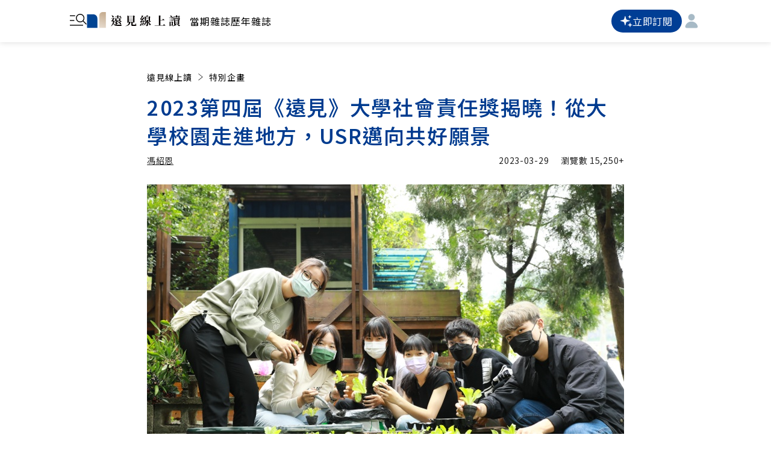

--- FILE ---
content_type: text/html; charset=UTF-8
request_url: https://www.gvm.com.tw/article/101204
body_size: 14177
content:
<!DOCTYPE html> <html lang="zh-Hant-TW"> <head> <meta charset="utf-8"> <meta name="viewport" content="width=device-width, initial-scale=1.0, user-scalable=1, minimum-scale=1.0, maximum-scale=3.0"> <meta name="apple-mobile-web-app-capable" content="yes" /> <meta name="apple-mobile-web-app-status-bar-style" content="black" /> <meta name="apple-mobile-web-app-title" content="2023第四屆《遠見》大學社會責任獎揭曉！從大學校園走進地方，USR邁向共好願景 | 遠見雜誌" /> <title>2023第四屆《遠見》大學社會責任獎揭曉！從大學校園走進地方，USR邁向共好願景 | 遠見雜誌</title> <meta name="description" content="隨著教育部2018年啟動大學社會責任（University Social Responsibility, USR）實踐計畫以來，經過五年時間，大學和各個地方計畫不斷開花結果；《遠見》自2020年開始頒贈大學社會責任獎項，為的也是相同目的：期許大學走出校園、進入地方，替台灣帶來更多活力與永續人才。&nbsp;" /> <meta property="og:locale" content="zh_TW" /> <meta property="og:site_name" content="遠見雜誌 - 前進的動力" /> <meta property="og:type" content="article" /> <meta property="og:title" content="2023第四屆《遠見》大學社會責任獎揭曉！從大學校園走進地方，USR邁向共好願景 | 遠見雜誌" /> <meta property="og:url" content="https://www.gvm.com.tw/article/101204" /> <meta property="og:image" content="https://imgs.gvm.com.tw/upload/gallery/20230329/136998.jpg" /> <meta property="og:image:width" content="792" /> <meta property="og:image:height" content="555" /> <meta property="og:description" content="隨著教育部2018年啟動大學社會責任（University Social Responsibility, USR）實踐計畫以來，經過五年時間，大學和各個地方計畫不斷開花結果；《遠見》自2020年開始頒贈大學社會責任獎項，為的也是相同目的：期許大學走出校園、進入地方，替台灣帶來更多活力與永續人才。&amp;nbsp;" /> <link rel="canonical" href="https://www.gvm.com.tw/article/101204" /> <meta name="robots" content="max-image-preview:large"><meta property="article:published_time" content="2023-03-29T10:31:00+08:00" /><meta property="article:modified_time" content="2023-08-09T15:19:05+08:00" /><meta property="article:section" content="高教USR調查" /><meta property="article:tag" content="USR大學社會責任獎" /><meta property="article:tag" content="大學" /><meta property="article:tag" content="SDGs" /><meta property="article:tag" content="聯合國永續發展目標" /><meta property="article:tag" content="永續發展" /> <meta property="article:author" content="https://www.facebook.com/gv.monthly" /> <meta property="article:publisher" content="https://www.facebook.com/gv.monthly" /> <meta http-equiv="x-dns-prefetch-control" content="on" /> <link rel="preconnect" href="https://www.gvm.com.tw"> <link rel="preconnect" href="https://imgs.gvm.com.tw"> <link rel="preconnect" href="https://fonts.googleapis.com" /> <link rel="preconnect" href="https://fonts.gstatic.com" crossorigin /> <link rel="preconnect" href="https://www.google-analytics.com" /> <link rel="preconnect" href="https://www.googletagmanager.com" /> <link rel="preconnect" href="https://connect.facebook.net" /> <link rel="dns-prefetch" href="https://www.gvm.com.tw" /> <link rel="dns-prefetch" href="https://imgs.gvm.com.tw" /> <link rel="dns-prefetch" href="https://esg-images.gvm.com.tw" /> <link rel="dns-prefetch" href="https://fonts.googleapis.com" /> <link rel="dns-prefetch" href="https://fonts.gstatic.com" /> <link rel="dns-prefetch" href="https://securepubads.g.doubleclick.net" /> <link rel="dns-prefetch" href="https://tpc.googlesyndication.com" /> <link rel="dns-prefetch" href="https://cdn.ampproject.org" /> <link rel="dns-prefetch" href="https://i.ytimg.com" /> <link rel="dns-prefetch" href="https://open.firstory.me" /> <link rel="stylesheet" href="https://www.gvm.com.tw/public/digital/css/a2hs.css?v=1769951581"> <link rel="manifest" href="https://www.gvm.com.tw/manifest.json?v=1769951581"> <link rel="icon" type="image/png" href="https://www.gvm.com.tw/public/digital/images/icon-192.png?v=1769951581" /> <link rel="apple-touch-icon" href="https://www.gvm.com.tw/public/digital/images/icon-192.png?v=1769951581" /> <link rel="apple-touch-icon" sizes="180x180" href="https://www.gvm.com.tw/public/digital/images/icon-192.png?v=1769951581" /> <link rel="apple-touch-icon" sizes="512x512" href="https://www.gvm.com.tw/public/digital/images/icon-512.png?v=1769951581" /> <meta name="image" content="https://www.gvm.com.tw/public/images/og-img.jpg" /> <script src="https://www.gvm.com.tw/public/js/vendor/jquery-3.6.0.min.js"></script> <script src="https://cdnjs.cloudflare.com/ajax/libs/vanilla-lazyload/19.1.3/lazyload.min.js"></script> <script> var base_url = "https://www.gvm.com.tw/"; var api_url = "https://api.gvm.com.tw"; var platform = /(mobile|android|iphone|ipad|ipod|blackberry|webos|windows phone)/i.test(navigator.userAgent) ? 'MOBILE' : 'DESKTOP'; var session_id = '0de21924af797b7eaa18b126d4110bce'; var csrf_token_name = 'csrf_test_name'; var csrf_cookie_name = 'gvm_csrf_cookie_name'; function getUrlVars() { var vars = [], hash; var hashes = window.location.href.slice(window.location.href.indexOf('?') + 1).split('&'); for (var i = 0; i < hashes.length; i++) { hash = hashes[i].split('='); vars.push(hash[0]); vars[hash[0]] = decodeURIComponent(hash[1]); } return vars; } function getCookie(name) { const cookies = document.cookie.split(';'); for (let cookie of cookies) { const [key, val] = cookie.trim().split('='); if (key === name) return decodeURIComponent(val); } return null; } </script> <!-- Google Tag Manager --> <script> var mbr_id = getCookie("cwgv_mbr_id") || ''; var user_cookie = getCookie('user_cookie') || ''; var user_client = getCookie("user_client") || ''; var user_token = getCookie('user_token') || ''; var tk_uuid = getCookie("_tk_uuid") || ''; var tagStr = getCookie("_tk_tags_frck_pr") || ''; var ga_set = {}; ga_set['mbr_id'] = mbr_id; ga_set['client_id'] = user_client; ga_set['user_id'] = mbr_id; ga_set['mbr_level'] = '訪客'; ga_set['user_cookie'] = user_cookie; ga_set['article_id'] = '101204'; ga_set['author_id'] = '4059'; ga_set['author_name'] = '馮紹恩'; ga_set['article_title'] = '2023第四屆《遠見》大學社會責任獎揭曉！從大學校園走進地方，USR邁向共好願景'; ga_set['article_tag'] = 'USR大學社會責任獎,大學,SDGs,聯合國永續發展目標,永續發展'; ga_set['article_status'] = '限制文章'; ga_set['pub_date'] = '2023-03-29'; ga_set['category_id'] = '19'; ga_set['category2_id'] = '573'; ga_set['category_name'] = '民調'; ga_set['category2_name'] = '高教USR調查'; ga_set['category_en_name'] = 'survey'; ga_set['category2_en_name'] = 'usr'; ga_set['article_year_month'] = '2023_03'; ga_set['life_cycle'] = 'short-term'; ga_set['article_type'] = '期刊'; ga_set['waterfall_page'] = '1'; dataLayer = [{ "mbr_id": ga_set['mbr_id'], "client_id": ga_set['client_id'], "user_id": ga_set['user_id'], "mbr_level": ga_set['mbr_level'], "user_cookie": ga_set['user_cookie'], "article_id": ga_set['article_id'], "author_id": ga_set['author_id'], "author_name": ga_set['author_name'], "article_title": ga_set['article_title'], "article_tag": ga_set['article_tag'], "article_status": ga_set['article_status'], "pub_date": ga_set['pub_date'], "category_id": ga_set['category_id'], "category2_id": ga_set['category2_id'], "category_name": ga_set['category_name'], "category2_name": ga_set['category2_name'], "article_year_month": ga_set['article_year_month'], "life_cycle": ga_set['life_cycle'], "article_type": ga_set['article_type'], "waterfall_page": ga_set['waterfall_page'], "page_type": "article" }]; if (tagStr !== '') { tagObj = JSON.parse(tagStr); if (tagObj) { for (const [k, v] of Object.entries(tagObj)) { const numVal = (typeof v === 'string' && /^\d+$/.test(v)) ? Number(v) : v; dataLayer[0][k] = numVal; } } } if (tk_uuid !== '') { dataLayer[0].CDP_uuid = tk_uuid; } var gvm_tracking_event_list = gvm_tracking_event_list || []; </script> <script> (function(w, d, s, l, i) { w[l] = w[l] || []; w[l].push({ 'gtm.start': new Date().getTime(), event: 'gtm.js' }); var f = d.getElementsByTagName(s)[0], j = d.createElement(s), dl = l != 'dataLayer' ? '&l=' + l : ''; j.async = true; j.src = 'https://www.googletagmanager.com/gtm.js?id=' + i + dl; f.parentNode.insertBefore(j, f); })(window, document, 'script', 'dataLayer', 'GTM-5KJPV6M'); </script> <!-- GAM --> <script async='async' src='https://securepubads.g.doubleclick.net/tag/js/gpt.js'></script> <script> var googletag = googletag || {}; googletag.cmd = googletag.cmd || []; </script> <script> var cdp_ref = 'other'; var utm_source = getUrlVars()["utm_source"]; if (utm_source !== undefined) { if (utm_source.search(/facebook/i) != -1) { cdp_ref = 'facebook'; } if (utm_source.search(/line/i) != -1) { cdp_ref = 'line'; } if (utm_source.search(/google/i) != -1) { cdp_ref = 'google'; } } if (document.referrer != '') { var doc_ref = document.referrer.split('?')[0]; if (doc_ref.search(/facebook/i) != -1) { cdp_ref = 'facebook'; } if (doc_ref.search(/google/i) != -1) { cdp_ref = 'google'; } } googletag.cmd.push(function() { googletag.pubads().setTargeting('cdp_0-20%',['education','esg']); googletag.defineSlot('/10596128/GVMnew/article_desktop_menuabove_Hero', [ [1, 2], [970, 250], 'fluid', [1200, 120], [1, 1] ], 'div-gpt-ad-1690258252210-0').addService(googletag.pubads()); googletag.defineSlot('/10596128/GVMnew/article_desktop_menubelow_Billboard', [ [1, 1], [970, 250], 'fluid' ], 'div-gpt-ad-1689597445364-0').addService(googletag.pubads()); googletag.defineSlot('/10596128/GVMnew/article_desktop_bottom_Float', [ [1, 1], 'fluid' ], 'div-gpt-ad-1689670226523-0').addService(googletag.pubads()); googletag.pubads().setTargeting("article_id", "101204"); googletag.pubads().setTargeting("article_tag", ["USR大學社會責任獎","大學","SDGs","聯合國永續發展目標","永續發展"]); googletag.pubads().setTargeting("article_catrgory", "usr"); if (localStorage.getItem('_itg_segments') !== null && localStorage.getItem('_itg_segments') !== undefined) { googletag.pubads().setTargeting('itg_segments_0', JSON.parse(localStorage.getItem('_itg_segments'))['pr0']); googletag.pubads().setTargeting('itg_segments_20', JSON.parse(localStorage.getItem('_itg_segments'))['pr20']); googletag.pubads().setTargeting('itg_segments_50', JSON.parse(localStorage.getItem('_itg_segments'))['pr50']); googletag.pubads().setTargeting('itg_segments_80', JSON.parse(localStorage.getItem('_itg_segments'))['pr80']); } googletag.pubads().setTargeting("CDP-referral", cdp_ref); googletag.pubads().setTargeting("page", "article"); googletag.pubads().setTargeting("Date", "2026-02-01"); googletag.pubads().enableSingleRequest(); googletag.pubads().collapseEmptyDivs(true); googletag.pubads().setCentering(true); googletag.enableServices(); }); </script> <!-- GAM END --> <script data-rh="true" type="application/ld+json">{ "@context": "https://schema.org", "@graph": [ { "@type": "BreadcrumbList", "itemListElement": [ { "@type": "ListItem", "position": 1, "item": { "@id": "https://www.gvm.com.tw/", "name": "首頁" } }, { "@type": "ListItem", "position": 2, "item": { "@id": "https://www.gvm.com.tw/category/survey", "name": "民調" } }, { "@type": "ListItem", "position": 3, "item": { "@id": "https://www.gvm.com.tw/category/usr", "name": "高教USR調查" } }, { "@type": "ListItem", "position": 4, "item": { "@id": "https://www.gvm.com.tw/article/101204", "name": "2023第四屆《遠見》大學社會責任獎揭曉！從大學校園走進地方，USR邁向共好願景" } } ] }, { "@type": "NewsArticle", "mainEntityOfPage": { "@type": "WebPage", "@id": "https://www.gvm.com.tw/article/101204" }, "headline": "2023第四屆《遠見》大學社會責任獎揭曉！從大學校園走進地方，USR邁向共好願景", "image": [ "https://imgs.gvm.com.tw/upload/gallery/20230329/136998.jpg" ], "datePublished": "2023-03-29T10:31:00+08:00", "dateModified": "2023-03-29T10:31:00+08:00", "author": [ { "@type": "Person", "name": "馮紹恩", "url": "https://www.gvm.com.tw/author/4059" } ], "publisher": { "@id": "https://www.gvm.com.tw/#publisher" }, "description": "", "isAccessibleForFree": false, "inLanguage": "zh-TW", "dateCreated": "2023-03-29T10:31:00+08:00", "articleSection": "民調", "keywords": [ "USR大學社會責任獎", "大學", "SDGs", "聯合國永續發展目標", "永續發展" ] }, { "@type": "NewsMediaOrganization", "name": "遠見雜誌", "alternateName": [ "遠見雜誌 - 前進的動力", "遠見雜誌", "遠見", "GVM", "Global Views" ], "logo": { "@type": "ImageObject", "url": "https://www.gvm.com.tw/public/images/logo.png", "height": "45", "width": "83" }, "url": "https://www.gvm.com.tw/", "@id": "https://www.gvm.com.tw/#publisher", "diversityPolicy": "https://www.gvm.com.tw/about", "ethicsPolicy": "https://www.gvm.com.tw/copyright", "foundingDate": "1986-07-01", "potentialAction": { "@type": "SearchAction", "target": "https://www.gvm.com.tw/search?keywords={search_term_string}", "query-input": "required name=search_term_string" }, "sameAs": [ "https://www.facebook.com/gv.monthly", "https://www.instagram.com/gvmonthly/", "https://www.youtube.com/user/gvm2517", "https://line.me/R/ti/p/%40ddt1032m", "https://play.google.com/store/apps/details?id=tw.com.gvm.daily", "https://apps.apple.com/tw/app/yuan-jian-mei-ri-bao/id860448462?l=zh", "https://zh.wikipedia.org/wiki/%E9%81%A0%E8%A6%8B%E9%9B%9C%E8%AA%8C" ], "address": { "@type": "PostalAddress", "streetAddress": "松江路93巷1號", "addressLocality": "台北市", "addressRegion": "中山區", "postalCode": "104", "addressCountry": "TW" }, "contactPoint": { "@type": "ContactPoint", "telephone": "+886-2-2662-0012", "contactType": "customer service", "areaServed": "TW", "availableLanguage": [ "Chinese" ] }, "foundingLocation": { "@type": "Place", "name": "Taipei, Taiwan" }, "knowsAbout": [ "財經", "管理", "科技", "國際", "台灣", "ESG", "教育" ], "subOrganization": [ { "@type": "Organization", "name": "ESG遠見", "url": "https://esg.gvm.com.tw/", "logo": { "@type": "ImageObject", "url": "https://esg.gvm.com.tw/wp-content/themes/pangogo-esg-theme/src/imgs/logo.png", "height": 72, "width": 222 } }, { "@type": "Organization", "name": "健康遠見", "url": "https://health.gvm.com.tw/", "logo": { "@type": "ImageObject", "url": "https://health.gvm.com.tw/public/images/logo.png", "height": 120, "width": 460 }, "sameAs": [ "https://www.facebook.com/health.gvm/", "http://line.me/ti/p/@clk4847h" ] }, { "@type": "Organization", "name": "城巿學", "url": "https://city.gvm.com.tw/", "logo": { "@type": "ImageObject", "url": "https://city.gvm.com.tw/public/images/logo.png", "height": 96, "width": 300 }, "sameAs": [ "https://www.facebook.com/city.gvm/" ] }, { "@type": "Organization", "name": "遠見高峰會", "url": "https://forum.gvm.com.tw/" } ] } ] }</script> <!-- Facebook Pixel Code --> <script> ! function(f, b, e, v, n, t, s) { if (f.fbq) return; n = f.fbq = function() { n.callMethod ? n.callMethod.apply(n, arguments) : n.queue.push(arguments) }; if (!f._fbq) f._fbq = n; n.push = n; n.loaded = !0; n.version = '2.0'; n.queue = []; t = b.createElement(e); t.async = !0; t.src = v; s = b.getElementsByTagName(e)[0]; s.parentNode.insertBefore(t, s) }(window, document, 'script', 'https://connect.facebook.net/en_US/fbevents.js'); fbq('init', '835100663226914', user_cookie ? { external_id: user_cookie } : {}); fbq('init', '620361933581767', user_cookie ? { external_id: user_cookie } : {}); fbq('track', 'PageView'); fbq('trackCustom', 'CDP', {"education":0,"esg":0,"cdp@gvm_ceo":0,"cdp@csr":0,"cdp@education_editor":0}); </script> <!-- End Facebook Pixel Code --> <!-- LINE Tag Base Code --> <script> (function(g, d, o) { g._ltq = g._ltq || []; g._lt = g._lt || function() { g._ltq.push(arguments) }; var h = location.protocol === 'https:' ? 'https://d.line-scdn.net' : 'http://d.line-cdn.net'; var s = d.createElement('script'); s.async = 1; s.src = o || h + '/n/line_tag/public/release/v1/lt.js'; var t = d.getElementsByTagName('script')[0]; t.parentNode.insertBefore(s, t); })(window, document); _lt('init', { customerType: 'account', tagId: '860b8518-5e40-4e8d-a54e-fdd09be79cb3' }); _lt('send', 'pv', ['860b8518-5e40-4e8d-a54e-fdd09be79cb3']); </script> <noscript> <img height="1" width="1" style="display:none" src="https://tr.line.me/tag.gif?c_t=lap&t_id=860b8518-5e40-4e8d-a54e-fdd09be79cb3&e=pv&noscript=1" /> </noscript> <!-- End LINE Tag Base Code --> <link rel="stylesheet" type="text/css" href="https://www.gvm.com.tw/public/digital/css/fonts/icons/icons.css"> <link rel="stylesheet" href="https://fonts.googleapis.com/css2?family=Noto+Sans+TC:wght@100..900&family=Noto+Serif+TC:wght@200..900&display=swap" media="print" onload="this.media='all'"> <link href="https://www.gvm.com.tw/mini/css/[base64]%3D%3D.css" rel="stylesheet" media="all"> <script> var ad_gc_view_item_list_json = {}; ad_gc_view_item_list_json['ecommerce'] = {}; ad_gc_view_item_list_json['ecommerce']['items'] = []; var ad_select_item_list = {}; var post_edm_url = "https://www.gvm.com.tw/Subscription/post_edm"; var idle_displayed = false; var url_param = {}; </script> </head> <body> <noscript><iframe src="https://www.googletagmanager.com/ns.html?id=GTM-5KJPV6M" height="0" width="0" style="display:none;visibility:hidden"></iframe></noscript> <div id="loader"></div> <header class="header-nav"> <div class="container"> <div class="left-menu"> <div class="navbar-toggler"> <img class="menu-icon" src="https://www.gvm.com.tw/public/digital/images/menu-icon.svg" alt="遠見線上讀-選單"> <!-- <img class="menu-icon-close" src="https://www.gvm.com.tw/public/digital/images/menu-icon-close.svg" alt="遠見線上讀-選單"> --> </div> <a href="https://www.gvm.com.tw/digital" class="logo-img ga4_gc_event_click" title="遠見線上讀" data-event_type="logo" data-event_place="digital_header" data-event_label="遠見線上讀" data-event_content="" data-check_status=""> <img class="object-fit" src="https://www.gvm.com.tw/public/digital/images/digital_logo.svg" alt="遠見線上讀"> </a> <div class="nav-link-group"> <a class="ga4_gc_event_click" href="https://www.gvm.com.tw/magazine/issue" data-event_type="magazine" data-event_place="nav-link" data-event_label="當期雜誌" data-event_content="" data-check_status="" title="當期雜誌" />當期雜誌 </a> <a class="ga4_gc_event_click" href="https://www.gvm.com.tw/magazine" data-event_type="magazine" data-event_place="nav-link" data-event_label="歷年雜誌" data-event_content="" data-check_status="" title="歷年雜誌" />歷年雜誌 </a> </div> </div> <div class="right-menu"> <a class=" btn go-subscribe ga4_gc_event_click" href="https://www.gvm.com.tw/digital/subscribe" data-event_type="sale" data-event_place="digital_header" data-event_label="立即訂閱" data-event_content="" data-check_status=""><img src="https://www.gvm.com.tw/public/digital/images/starblink_icon.svg" alt="立即訂閱">立即訂閱</a> <div class="member-box"> <div class="member-btn-box"> <button class="header-icon ga4_gc_event_click" title="會員" onclick="_show_member_box('digital');" data-event_type="member" data-event_place="digital_header" data-event_label="box_open" data-event_content="" data-check_status=""> <img src="https://www.gvm.com.tw/public/images/user/user_icon.svg" alt="會員" style="width: 32px; height: 32px;"> </button> </div> <div class="member-submenu" id="member_box_1" have_html="N"> </div> </div> </div> </div> </header> <div class="header-submenu_section"> <div class="header-submenu_cont"> <div class="menu-icon-close"> <img src="https://www.gvm.com.tw/public/digital/images/menu-icon-close.svg" alt="遠見線上讀-選單"> </div> <div class="menu-search"> <div class="search-box"> <input type="hidden" name="search_page" id="search_page" value="1"> <input class="header-search_input" type="search" name="search_input" id="search_input" placeholder="搜尋雜誌文章" value="" tabindex="0"> <a href="javascript:void(0)" class="search-icon search-btn" onclick="digital_search_input_filter('connect');"><i class="be-icon be-icon-search" aria-hidden="true"></i></a> </div> </div> <div class="menu-btn-grid"> <a class="menu-btn ga4_gc_event_click" href="https://www.gvm.com.tw/magazine/issue" class="menu-btn" data-event_type="magazine" data-event_place="menu_box" data-event_label="當期雜誌" data-event_content="" data-check_status="" title="當期雜誌" />當期雜誌</a> <a class="menu-btn ga4_gc_event_click" href="https://www.gvm.com.tw/magazine" class="menu-btn" data-event_type="magazine" data-event_place="menu_box" data-event_label="歷年雜誌" data-event_content="" data-check_status="" title="歷年雜誌" />歷年雜誌</a> </div> <div class="menu-bottom"> <ul class="menu-list"> <li><a class="font-medium ga4_gc_event_click" href="https://www.gvm.com.tw/digital/newest" title="最新文章" data-event_type="digital_category" data-event_place="menu_box" data-event_label="最新文章" data-event_content="" data-check_status="" />最新文章</a></li> <li><a class="ga4_gc_event_click" href="https://www.gvm.com.tw/digital/category/cover-story" title="封面故事" data-event_type="digital_category" data-event_place="menu_box" data-event_label="封面故事" data-event_content="" data-check_status="" />封面故事</a></li> <li><a class="ga4_gc_event_click" href="https://www.gvm.com.tw/digital/category/expert-column" title="名家專欄" data-event_type="digital_category" data-event_place="menu_box" data-event_label="名家專欄" data-event_content="" data-check_status="" />名家專欄</a></li> <li><a class="ga4_gc_event_click" href="https://www.gvm.com.tw/digital/category/special-feature" title="特別企畫" data-event_type="digital_category" data-event_place="menu_box" data-event_label="特別企畫" data-event_content="" data-check_status="" />特別企畫</a></li> <li><a class="ga4_gc_event_click" href="https://www.gvm.com.tw/digital/category/editor-note" title="編者的話" data-event_type="digital_category" data-event_place="menu_box" data-event_label="編者的話" data-event_content="" data-check_status="" />編者的話</a></li> <li><a class="ga4_gc_event_click" href="https://www.gvm.com.tw/digital/category/industry-overview" title="產業綜合" data-event_type="digital_category" data-event_place="menu_box" data-event_label="產業綜合" data-event_content="" data-check_status="" />產業綜合</a></li> <li><a class="ga4_gc_event_click" href="https://www.gvm.com.tw/digital/category/tech-outlook" title="前瞻科技業" data-event_type="digital_category" data-event_place="menu_box" data-event_label="前瞻科技業" data-event_content="" data-check_status="" />前瞻科技業</a></li> <li><a class="ga4_gc_event_click" href="https://www.gvm.com.tw/digital/category/global-focus" title="全球焦點" data-event_type="digital_category" data-event_place="menu_box" data-event_label="全球焦點" data-event_content="" data-check_status="" />全球焦點</a></li> <li><a class="ga4_gc_event_click" href="https://www.gvm.com.tw/digital/category/cross-strait" title="兩岸新世紀" data-event_type="digital_category" data-event_place="menu_box" data-event_label="兩岸新世紀" data-event_content="" data-check_status="" />兩岸新世紀</a></li> <li><a class="ga4_gc_event_click" href="https://www.gvm.com.tw/digital/category/culture-life" title="人文生活" data-event_type="digital_category" data-event_place="menu_box" data-event_label="人文生活" data-event_content="" data-check_status="" />人文生活</a></li> <li><a class="ga4_gc_event_click" href="https://www.gvm.com.tw/digital/category/edu-culture" title="文教新語" data-event_type="digital_category" data-event_place="menu_box" data-event_label="文教新語" data-event_content="" data-check_status="" />文教新語</a></li> <li><a class="ga4_gc_event_click" href="https://www.gvm.com.tw/digital/category/finance-overview" title="財經綜合" data-event_type="digital_category" data-event_place="menu_box" data-event_label="財經綜合" data-event_content="" data-check_status="" />財經綜合</a></li> <li><a class="ga4_gc_event_click" href="https://www.gvm.com.tw/digital/category/insight-survey" title="遠見調查 " data-event_type="digital_category" data-event_place="menu_box" data-event_label="遠見調查 " data-event_content="" data-check_status="" />遠見調查 </a></li> <li><a class="ga4_gc_event_click" href="https://www.gvm.com.tw/digital/category/hotline-news" title="時事熱線" data-event_type="digital_category" data-event_place="menu_box" data-event_label="時事熱線" data-event_content="" data-check_status="" />時事熱線</a></li> <li><a class="ga4_gc_event_click" href="https://www.gvm.com.tw/digital/category/taiwan-hope" title="台灣新希望" data-event_type="digital_category" data-event_place="menu_box" data-event_label="台灣新希望" data-event_content="" data-check_status="" />台灣新希望</a></li> <li><a class="ga4_gc_event_click" href="https://www.gvm.com.tw/digital/category/feature-person" title="精采人物" data-event_type="digital_category" data-event_place="menu_box" data-event_label="精采人物" data-event_content="" data-check_status="" />精采人物</a></li> <li><a class="ga4_gc_event_click" href="https://www.gvm.com.tw/digital/category/sustainability" title="永續新主張" data-event_type="digital_category" data-event_place="menu_box" data-event_label="永續新主張" data-event_content="" data-check_status="" />永續新主張</a></li> </ul> <hr> <!-- A2HS Menu Button --> <div id="a2hs-nav-container" style="display: none; margin: 20px 0px 20px;"> <a href="javascript:void(0)" id="a2hs-nav-btn" class="gvm-link ga4_gc_event_click" data-event_type="a2hs" data-event_place="menu_box" data-event_label="下載到桌面" data-event_content="" data-check_status=""> <img src="https://www.gvm.com.tw/public/digital/images/digital_logo_icon.svg" alt="下載到桌面" style="width: 40px;"> <p style="letter-spacing: 1px; padding-left: 5px;">下載到桌面</p> </a> </div> <a href="https://www.gvm.com.tw/" title="遠見" class="gvm-link ga4_gc_event_click" data-event_type="logo" data-event_place="menu_box" data-event_label="logo" data-event_content="" data-check_status="" > <img src="https://www.gvm.com.tw/public/images/header/logo.svg" alt="遠見"> <p>gvm.com.tw</p> </a> </div> </div> <div class="header-submenu_overlay" data-overlay=""></div> </div> <!-- 文章 header start--> <nav class="header article-header"> <div class="container"> <div class="article-header_box"> <button class="navbar-toggler" type="button"> <span class="icon-bar top"></span> <span class="icon-bar ctr"></span> <span class="icon-bar btm"></span> </button> <p class="article-header_p font-regular"><span class="clamp-1">2023第四屆《遠見》大學社會責任獎揭曉！從大學校園走進地方，USR邁向共好願景</span></p> </div> <div class="article-header_box"> <a class="article-head_icon head-line ga4_gc_event_click" href="https://line.naver.jp/R/msg/text/?https%3A%2F%2Fwww.gvm.com.tw%2Farticle%2F101204%3Futm_source%3Dline%26utm_medium%3Dsocial%26utm_content%3D101204%26utm_campaign%3Dshare" title="文章分享至Line" data-event_type="share" data-event_place="article_head_1" data-event_label="line" data-event_content="101204" data-check_status="" target="_blank"> <div class="object-fit"> <img class="img lazy entered loaded" alt="Line" src="https://www.gvm.com.tw/public/images/common/line2.svg" width="28" height="28"> <img class="img lazy entered loaded" alt="Line" src="https://www.gvm.com.tw/public/images/header/line_hover.svg" width="28" height="28"> </div> </a> <a class="article-head_icon head-fb ga4_gc_event_click" href="https://www.facebook.com/sharer/sharer.php?u=https%3A%2F%2Fwww.gvm.com.tw%2Farticle%2F101204%3Futm_source%3Dfacebook%26utm_medium%3Dsocial%26utm_content%3D101204%26utm_campaign%3Dshare" title="文章分享至Facebook" data-event_type="share" data-event_place="article_head_1" data-event_label="facebook" data-event_content="101204" data-check_status="" target="_blank"> <div class="object-fit"> <img class="img lazy entered loaded" alt="Facebook" src="https://www.gvm.com.tw/public/images/common/fb2.svg" width="28" height="28"> <img class="img lazy entered loaded" alt="Facebook" src="https://www.gvm.com.tw/public/images/header/fb_hover.svg" width="28" height="28"> </div> </a> <button class="article-head_icon head-copylink js-copytext ga4_gc_event_click" title="複製文章連結" onclick="reverse_Copylink(this)" data-clipboard-text="https://www.gvm.com.tw/article/101204" data-event_type="copylink" data-event_place="article_head_1" data-event_label="article" data-event_content="101204" data-check_status=""> <i class="be-icon be-icon-copylink" aria-hidden="true"></i> </button> <button class="article-head_icon head-fav fav ga4_gc_event_click" id="head_fav" title="文章收藏"> <script> url_param['article_101204_1946722236'] = {}; url_param['article_101204_1946722236'] = JSON.parse('{"source":"gvm","medium":"article_bookmark_login","campaign":"101204","rdurl":"https%3A%2F%2Fwww.gvm.com.tw%2Farticle%2F101204"}'); </script> <div class="favorite " onclick="open_login_model('article_101204_1946722236');" ></div> </button> <button class="article-head_icon js-zoom ga4_gc_event_click" title="字級調整" data-event_type="fontsize" data-event_place="article_head_1" data-event_label="article" data-event_content="101204" data-check_status=""> <i class="be-icon be-icon-text-zoom" aria-hidden="true"></i> </button> </div> </div> </nav> <!-- 文章 header end--> <main class="main-wrapper "> <div class="container container-article"> <div class="breadcrumbs" aria-label="現在位置："> <div class="breadcrumbs_item"> <a class="breadcrumbs_link font-regular" href="https://www.gvm.com.tw/digital" title="遠見線上讀"> 遠見線上讀 <i class="be-icon be-icon-arrow-right" aria-hidden="true"></i> </a> </div> <div class="breadcrumbs_item"> <a class="breadcrumbs_link font-regular" href="https://www.gvm.com.tw/digital/category/special-feature" title="特別企畫"> 特別企畫 </a> </div> </div> </div> <section> <div class="container container-article"> <div class="article-block"> <div class="article-head" aid="101204" id="article_101204" title="2023第四屆《遠見》大學社會責任獎揭曉！從大學校園走進地方，USR邁向共好願景" author="馮紹恩" author_id="4059" tags="USR大學社會責任獎,大學,SDGs,聯合國永續發展目標,永續發展" start_time="2026/02/01 21:13:01" article_type="期刊" pub_date="2023-03-29" category_id="19" category2_id="573" category_name="民調" category2_name="高教USR調查" category_en_name="survey" category2_en_name="usr" article_year_month="2023_03" life_cycle="short-term" waterfall="1" status="限制文章" bannertype="show" scroll_rate_0="0" scroll_rate_25="0" scroll_rate_50="0" scroll_rate_75="0" scroll_rate_100="0" sendga="Y"> <h1 class="article-head_h1">2023第四屆《遠見》大學社會責任獎揭曉！從大學校園走進地方，USR邁向共好願景</h1> <div class="article-head_grid"> <div class="article-head_box"> <div class="article-head_grey font-regular"> <div class="article-head_inner"> <a class="article-head_author font-regular ga4_gc_event_click" target="_blank" href="https://www.gvm.com.tw/author/4059" title="馮紹恩" data-event_type="author" data-event_place="article_1" data-event_label="4059" data-event_content="101204" data-check_status="">馮紹恩</a> <div class="author-sec show-large"> <div class="author-sec_outer"> <div class="object-fit"><img class="img lazy" alt="user" src="[data-uri]" data-src="https://imgs.gvm.com.tw/upload/author/20200305/625f90b6ee1c8a631969500cb80c7efe.jpg" /> </div> <div class="author-sec_box"> <p class="author-sec_title font-medium">馮紹恩</p> </div> <script> url_param['author_4059_332975045'] = {}; url_param['author_4059_332975045'] = JSON.parse('{"source":"gvm","medium":"article_author_login","campaign":"4059","rdurl":"https%3A%2F%2Fwww.gvm.com.tw%2Farticle%2F101204"}'); </script> <button class="btn track-btn ga4_gc_event_click" type="button" onclick="open_login_model('author_4059_332975045');" data-event_type="favorite" data-event_place="article_1" data-event_label="4059" data-event_content="101204" data-check_status=""> <span class="text unfollow"><i class="be-icon be-icon-add"></i>加入追蹤</span> </button> </div> </div> </div> </div> </div> <div class="article-head_box"> <p class="article-head_grey font-regular">2023-03-29</p> <p class="article-head_grey font-regular js-article-click" data-article-id="101204">瀏覽數 <span class="click-count"></span></p> </div> </div> <figure class="article-img"> <div class="object-fit"> <img class="img" alt="教育部2018年推動大學社會責任（University Social Responsibility, USR）實踐計畫，經過五年，已經能看見不少方案在大學推動下開花結果，讓大學與地方距離永續發展的目標更靠近。朝陽科大提供" src="https://imgs.gvm.com.tw/upload/gallery/20230329/136998.jpg"> </div> <figcaption class="article-img_txt font-regular"> 教育部2018年推動大學社會責任（University Social Responsibility, USR）實踐計畫，經過五年，已經能看見不少方案在大學推動下開花結果，讓大學與地方距離永續發展的目標更靠近。朝陽科大提供 </figcaption> </figure> <div class="article-head_iconbox"> <a class="article-head_icon share-line ga4_gc_event_click" title="文章分享至Line" href="https://line.naver.jp/R/msg/text/?https%3A%2F%2Fwww.gvm.com.tw%2Farticle%2F101204%3Futm_source%3Dline%26utm_medium%3Dsocial%26utm_content%3D101204%26utm_campaign%3Dshare" target="_blank" data-event_type="share" data-event_place="article_1" data-event_label="line" data-event_content="101204" data-check_status=""> <div class="object-fit"><img class="img lazy" alt="Line" src="[data-uri]" data-src="https://www.gvm.com.tw/public/images/common/line2.svg" width="28" height="28" /><img class="img lazy" alt="line" src="[data-uri]" data-src="https://www.gvm.com.tw/public/images/header/line_hover.svg" width="28" height="28" /> </div> </a> <a class="article-head_icon share-fb ga4_gc_event_click" title="文章分享至Facebook" href="https://www.facebook.com/sharer/sharer.php?u=https%3A%2F%2Fwww.gvm.com.tw%2Farticle%2F101204%3Futm_source%3Dfacebook%26utm_medium%3Dsocial%26utm_content%3D101204%26utm_campaign%3Dshare" target="_blank" data-event_type="share" data-event_place="article_1" data-event_label="facebook" data-event_content="101204" data-check_status=""> <div class="object-fit"><img class="img lazy" alt="FB" src="[data-uri]" data-src="https://www.gvm.com.tw/public/images/common/fb2.svg" width="28" height="28" /><img class="img lazy" alt="fb" src="[data-uri]" data-src="https://www.gvm.com.tw/public/images/header/fb_hover.svg" width="28" height="28" /> </div> </a> <button class="article-head_icon js-copytext ga4_gc_event_click" title="複製文章連結" onclick="reverse_Copylink(this)" data-clipboard-text="https://www.gvm.com.tw/article/101204" data-event_type="copylink" data-event_place="article_1" data-event_label="article" data-event_content="101204" data-check_status=""><i class="be-icon be-icon-copylink" aria-hidden="true"></i></button> <div class="save-article"> <button class="article-head_icon fav ga4_gc_event_click" title="文章收藏" id="fav_article_html_101204" data-event_type="favorite" data-event_place="article_1" data-event_label="article" data-event_content="101204" data-check_status=""> <script> url_param['article_101204_2124059509'] = {}; url_param['article_101204_2124059509'] = JSON.parse('{"source":"gvm","medium":"article_bookmark_login","campaign":"101204","rdurl":"https%3A%2F%2Fwww.gvm.com.tw%2Farticle%2F101204"}'); </script> <div class="favorite " onclick="open_login_model('article_101204_2124059509');" ></div> <div class="btn-shadow"></div> </button> <div class="tooltip"> <div class="point"></div> <p> 喜歡這篇文章嗎 ? <span class="tooltip-close ga4_gc_event_click" data-event_type="favorite" data-event_place="article_1" data-event_label="article_favorite_login_alert_close" data-event_content="101204" data-check_status=""><i class="be-icon be-icon-close"></i></span> </p> <a class="ga4_gc_event_click" href="https://member.gvm.com.tw/login?source=article&medium=article_favorite_login_alert&campaign=101204&rdurl=https%3A%2F%2Fwww.gvm.com.tw%2Farticle%2F101204" title="點擊登入" data-event_type="favorite" data-event_place="article_1" data-event_label="article_favorite_login_alert" data-event_content="101204" data-check_status="">登入</a> 後立即收藏 ! </div> </div> <button class="article-head_icon js-zoom ga4_gc_event_click" title="字級調整" data-event_type="fontsize" data-event_place="article_1" data-event_label="article" data-event_content="101204" data-check_status=""><i class="be-icon be-icon-text-zoom" aria-hidden="true"></i></button> <div class="audible_card_no"> <span class="audible_play_group audible_playing font-regular" title="限定文章為訂戶專屬，『 訂閱遠見 』將開通無限瀏覽！"><i class="be-icon be-icon-listen" aria-hidden="true"></i>聽遠見</span> </div> </div> <a class="article-head_magazine ga4_gc_event_click" href="https://www.gvm.com.tw/magazine/published/1121" data-event_type="magazine" data-event_place="article_1" data-event_label="published" data-event_content="1121" data-check_status="" title="零碳限時戰"><i class="be-icon be-icon-magazine" aria-hidden="true"></i> <p class="article-head_magazinetxt font-regular">本文出自 2023 / 4月號雜誌 零碳限時戰</p> </a> </div> <div class="article-content article-content_level-0 limit-height"> <blockquote class="article-head_blockquote"><p>隨著教育部2018年啟動大學社會責任（University Social Responsibility, USR）實踐計畫以來，經過五年時間，大學和各個地方計畫不斷開花結果；《遠見》自2020年開始頒贈大學社會責任獎項，為的也是相同目的：期許大學走出校園、進入地方，替台灣帶來更多活力與永續人才。&nbsp;</p></blockquote><p><span data-contrast="auto" lang="EN-US">2023</span><span data-contrast="auto" lang="ZH-TW">年第四屆《遠見》大學社會責任獎揭曉，今年有</span><span data-contrast="auto" lang="EN-US">120</span><span data-contrast="auto" lang="ZH-TW">件參賽，角逐</span><span data-contrast="auto" lang="EN-US">7</span><span data-contrast="auto" lang="ZH-TW">組獎項，傑出方案除了「生態共好」「在地共融」「產業共創」「福祉共生」「人才共學」，新增「綠色校園」組，並於今年將綜合績效改為「大學永續報告書」。究竟，誰能獲得這些獎項的首獎？誰又是黑馬？</span><span data-ccp-props='{"134245417":false}'>&nbsp;</span></p><p><span data-contrast="auto" lang="ZH-TW">《遠見》自</span><span data-contrast="auto" lang="EN-US">2020</span><span data-contrast="auto" lang="ZH-TW">年開始頒贈大學社會責任獎項也發現，這些年，透過永續計畫，各大學紛紛走出學術殿堂，與地方發展出共生共榮的方案，已經從青澀到進入成熟轉骨階段，也為台灣帶來更多活力與永續人才。</span><span data-ccp-props='{"134245417":false}'>&nbsp;</span></p><h2>2023年120件參賽，頒七大首獎、16楷模獎&nbsp;</h2> <div class="pay-wall"> <div class="pay-wall-content"> <h3 class="h3 text-center">加入會員 每月免費讀4篇</h3> <div class="pay-wall-lock"> <img src="https://imgs.gvm.com.tw/eip/production/digital/wall/login/20260108_16cf9a568732ad94e58a3433c04fc0b7.png" alt="鎖文"> </div> <ul class="goodlist"> <li>註冊即可免費閱讀四篇​</li> <li>累積深度知識，掌握時代變化​</li> <li>立即加入會員，開始你的遠見</li> </ul> <!-- 未登入 --> <div class="btn-group mb-1"> <button class="btn border-blue unlock-btn" title="會員登入" onclick="ga4_gc_event_click_input(this);location.href='https://member.gvm.com.tw/login?source=article&medium=article_lock_login&campaign=101204&rdurl=https%253A%252F%252Fwww.gvm.com.tw%252Farticle%252F101204';" data-event_type="member" data-event_place="article_lock_1" data-event_label="login" data-event_content="101204" data-check_status="" >會員登入</button> <button class="btn sty-blue unlock-btn" title="加入會員" onclick="ga4_gc_event_click_input(this);location.href='https://member.gvm.com.tw/register?source=article&medium=article_lock_register&campaign=101204&rdurl=https%253A%252F%252Fwww.gvm.com.tw%252Farticle%252F101204';" data-event_type="member" data-event_place="article_lock_1" data-event_label="register" data-event_content="101204" data-check_status="" >加入會員</button> </div> <a class="ga4_gc_event_click" data-event_type="member" data-event_place="article_lock_1" data-event_label="訂閱遠見線上讀" data-event_content="101204" data-check_status="" href="https://www.gvm.com.tw/digital/subscribe?source=article&medium=article_lock&campaign=101204&rdurl=https%253A%252F%252Fwww.gvm.com.tw%252Farticle%252F101204">訂閱遠見線上讀</a> </div> </div> </div> </div> <div id="article_end_101204"></div> <div class="tag-group"> <a class="btn-tag font-regular ga4_gc_event_click" href="https://www.gvm.com.tw/tags/USR大學社會責任獎" data-event_type="tag" data-event_place="article_1" data-event_label="1" data-event_content="USR大學社會責任獎" data-check_status="">USR大學社會責任獎</a> <a class="btn-tag font-regular ga4_gc_event_click" href="https://www.gvm.com.tw/tags/大學" data-event_type="tag" data-event_place="article_1" data-event_label="2" data-event_content="大學" data-check_status="">大學</a> <a class="btn-tag font-regular ga4_gc_event_click" href="https://www.gvm.com.tw/tags/SDGs" data-event_type="tag" data-event_place="article_1" data-event_label="3" data-event_content="SDGs" data-check_status="">SDGs</a> <a class="btn-tag font-regular ga4_gc_event_click" href="https://www.gvm.com.tw/tags/聯合國永續發展目標" data-event_type="tag" data-event_place="article_1" data-event_label="4" data-event_content="聯合國永續發展目標" data-check_status="">聯合國永續發展目標</a> <a class="btn-tag font-regular ga4_gc_event_click" href="https://www.gvm.com.tw/tags/永續發展" data-event_type="tag" data-event_place="article_1" data-event_label="5" data-event_content="永續發展" data-check_status="">永續發展</a> </div> <div class="post-nav" id="digital_article_recommend" have_html="N" outid="101204" issu_id="1121"> </div> </div> </section> </main> <div class="footer-fix sec-lr" id="footer_article_ad" have_show="N"> <input type="hidden" id="" key="banners" value=""> <button id="footerFixClose" class="close"><i class="be-icon be-icon-close" aria-hidden="true"></i></button> <div class="container"> <a class="fx-a font-medium" href="https://member.gvm.com.tw/login?source=article&medium=article_bottom_float&campaign=101204&rdurl=https%3A%2F%2Fwww.gvm.com.tw%2Farticle%2F101204"> <p class="fx-p">加入會員， 每月免費讀 0 篇</p> </a> </div> </div> ﻿<footer class="footer"> <div class="footer_bottom sec-lr"> <div class="container"> <div class="f-logo"> <a class="ga4_gc_event_click" href="https://www.gvm.com.tw/" title="遠見" data-event_type="logo" data-event_place="digital_footer" data-event_label="回首頁" data-event_content="" data-check_status=""> <img class="img lazy" alt="遠見" src="[data-uri]" data-src="https://www.gvm.com.tw/public/images/header/logo.svg" > </a> </div> <div class="footer_bottom-box"> <div class="footer_bottom-left hide-medium"> <div class="fl-box"> <p class="f-title font-regular">關於我們</p> <div class="f-link_grid"> <div class="f-link_box"> <a class="f-link font-regular ga4_gc_event_click" href="https://www.gvm.com.tw/about" title="關於遠見" data-event_type="about" data-event_place="digital_footer" data-event_label="關於遠見" data-event_content="" data-check_status="">關於遠見</a> <a class="f-link font-regular ga4_gc_event_click" href="https://www.gvm.com.tw/digital/about" title="關於線上讀" data-event_type="digital_about" data-event_place="digital_footer" data-event_label="關於線上讀" data-event_content="" data-check_status="">關於線上讀</a> <a class="f-link font-regular ga4_gc_event_click" href="https://www.gvm.com.tw/authorization" title="授權合作" target="_blank" data-event_type="authorization" data-event_place="digital_footer" data-event_label="授權合作" data-event_content="" data-check_status="">授權合作</a> </div> <div class="f-link_box"> <a class="f-link font-regular ga4_gc_event_click" href="https://www.gvm.com.tw/shopping_return" title="購物常見問題" target="_blank" data-event_type="shopping_return" data-event_place="digital_footer" data-event_label="購物常見問題" data-event_content="" data-check_status="">購物常見問題</a> <a class="f-link font-regular ga4_gc_event_click" href="https://member.gvm.com.tw/benefits?utm_source=gvm&utm_medium=footer&utm_campaign=text_link" title="會員權益" target="_blank" data-event_type="benefits" data-event_place="digital_footer" data-event_label="會員權益" data-event_content="" data-check_status="">會員權益</a> </div> </div> </div> <div class="fl-box"> <p class="f-title font-regular">頻道</p> <div class="f-link_grid"> <div class="f-link_box"> <a class="f-link font-regular ga4_gc_event_click" href="https://www.gvm.com.tw/digital/category/cover-story" title="封面故事" data-event_type="digital_category" data-event_place="footer" data-event_label="封面故事" data-event_content="" data-check_status="">封面故事</a> <a class="f-link font-regular ga4_gc_event_click" href="https://www.gvm.com.tw/digital/category/expert-column" title="名家專欄" data-event_type="digital_category" data-event_place="footer" data-event_label="名家專欄" data-event_content="" data-check_status="">名家專欄</a> <a class="f-link font-regular ga4_gc_event_click" href="https://www.gvm.com.tw/digital/category/special-feature" title="特別企畫" data-event_type="digital_category" data-event_place="footer" data-event_label="特別企畫" data-event_content="" data-check_status="">特別企畫</a> <a class="f-link font-regular ga4_gc_event_click" href="https://www.gvm.com.tw/digital/category/editor-note" title="編者的話" data-event_type="digital_category" data-event_place="footer" data-event_label="編者的話" data-event_content="" data-check_status="">編者的話</a> <a class="f-link font-regular ga4_gc_event_click" href="https://www.gvm.com.tw/digital/category/industry-overview" title="產業綜合" data-event_type="digital_category" data-event_place="footer" data-event_label="產業綜合" data-event_content="" data-check_status="">產業綜合</a> <a class="f-link font-regular ga4_gc_event_click" href="https://www.gvm.com.tw/digital/category/tech-outlook" title="前瞻科技業" data-event_type="digital_category" data-event_place="footer" data-event_label="前瞻科技業" data-event_content="" data-check_status="">前瞻科技業</a> </div> <div class="f-link_box"> <a class="f-link font-regular ga4_gc_event_click" href="https://www.gvm.com.tw/digital/category/global-focus" title="全球焦點" data-event_type="digital_category" data-event_place="footer" data-event_label="全球焦點" data-event_content="" data-check_status="">全球焦點</a> <a class="f-link font-regular ga4_gc_event_click" href="https://www.gvm.com.tw/digital/category/cross-strait" title="兩岸新世紀" data-event_type="digital_category" data-event_place="footer" data-event_label="兩岸新世紀" data-event_content="" data-check_status="">兩岸新世紀</a> <a class="f-link font-regular ga4_gc_event_click" href="https://www.gvm.com.tw/digital/category/culture-life" title="人文生活" data-event_type="digital_category" data-event_place="footer" data-event_label="人文生活" data-event_content="" data-check_status="">人文生活</a> <a class="f-link font-regular ga4_gc_event_click" href="https://www.gvm.com.tw/digital/category/edu-culture" title="文教新語" data-event_type="digital_category" data-event_place="footer" data-event_label="文教新語" data-event_content="" data-check_status="">文教新語</a> <a class="f-link font-regular ga4_gc_event_click" href="https://www.gvm.com.tw/digital/category/finance-overview" title="財經綜合" data-event_type="digital_category" data-event_place="footer" data-event_label="財經綜合" data-event_content="" data-check_status="">財經綜合</a> </div> <div class="f-link_box"> <a class="f-link font-regular ga4_gc_event_click" href="https://www.gvm.com.tw/digital/category/insight-survey" title="遠見調查 " data-event_type="digital_category" data-event_place="footer" data-event_label="遠見調查 " data-event_content="" data-check_status="">遠見調查 </a> <a class="f-link font-regular ga4_gc_event_click" href="https://www.gvm.com.tw/digital/category/hotline-news" title="時事熱線" data-event_type="digital_category" data-event_place="footer" data-event_label="時事熱線" data-event_content="" data-check_status="">時事熱線</a> <a class="f-link font-regular ga4_gc_event_click" href="https://www.gvm.com.tw/digital/category/taiwan-hope" title="台灣新希望" data-event_type="digital_category" data-event_place="footer" data-event_label="台灣新希望" data-event_content="" data-check_status="">台灣新希望</a> <a class="f-link font-regular ga4_gc_event_click" href="https://www.gvm.com.tw/digital/category/feature-person" title="精采人物" data-event_type="digital_category" data-event_place="footer" data-event_label="精采人物" data-event_content="" data-check_status="">精采人物</a> <a class="f-link font-regular ga4_gc_event_click" href="https://www.gvm.com.tw/digital/category/sustainability" title="永續新主張" data-event_type="digital_category" data-event_place="footer" data-event_label="永續新主張" data-event_content="" data-check_status="">永續新主張</a> </div> </div> </div> </div> <div class="footer_bottom-right"> <div class="fr-medium hide-medium"> <p class="fr-p font-regular">讀者服務專線：(02)2662-0012</p> <p class="fr-p font-regular">服務時間：週一 ~ 週五 9:00~12:30 / 13:30~17:00</p> <p class="fr-p font-regular">客服信箱：gvm@cwgv.com.tw</p> </div> <div class="fr-bottom"> <a class="fr-a font-regular ga4_gc_event_click" href="https://www.gvm.com.tw/copyright" title="著作權聲明" data-event_type="copyright" data-event_place="digital_footer" data-event_label="著作權聲明" data-event_content="" data-check_status="">著作權聲明</a> <a class="fr-a font-regular ga4_gc_event_click" href="https://www.gvm.com.tw/privacy_policy" title="隱私權政策" data-event_type="privacy_policy" data-event_place="digital_footerfooter" data-event_label="隱私權政策" data-event_content="" data-check_status="">隱私權政策</a> <p class="fr-p font-regular"><span>Copyright© 1999~2026</span>遠見天下文化事業群. All rights reserved.</p> </div> </div> </div> </div> </div> <div class="gotop"> <div class="gotop-box"> <i class="be-icon be-icon-gotop" aria-hidden="true"></i> </div> <div class="gotop-container"></div> </div> <!-- 加到桌面按鈕 --> <div class="a2hs-float" id="a2hs-btn" style="display: none;"> <div id="a2hs-close-float" class="a2hs-close-float">×</div> <div class="a2hs-box"> <img src="https://www.gvm.com.tw/public/digital/images/digital_logo_icon.svg" alt="加到桌面"> <span>加到桌面</span> </div> </div> <!-- A2HS 說明彈窗 (包含 iOS 手動引導與 Chrome/Android 下載確認) --> <div class="a2hs-modal" id="a2hs-modal" style="display: none;"> <div class="a2hs-modal-content"> <button class="a2hs-close" id="a2hs-close">&times;</button> <div class="a2hs-logo"> <img src="https://www.gvm.com.tw/public/digital/images/digital_logo_icon.svg" alt="遠見線上讀"> </div> <h3>將「遠見線上讀」加到桌面</h3> <p id="a2hs-instruction-note">在 iOS 上安裝，請依照以下步驟：</p> <!-- iOS 專屬步驟容器 --> <div id="a2hs-steps"> <div class="instruction-steps"> <div class="step"> <div class="step-icon-bg"> <svg width="24" height="24" viewBox="0 0 24 24" fill="none" stroke="#007AFF" stroke-width="2" stroke-linecap="round" stroke-linejoin="round"><path d="M4 12v8a2 2 0 0 0 2 2h12a2 2 0 0 0 2-2v-8"></path><polyline points="16 6 12 2 8 6"></polyline><line x1="12" y1="2" x2="12" y2="15"></line></svg> </div> <div class="step-text"> <span class="step-num">1.</span> <span class="step-content">點擊瀏覽器的<strong>「分享」</strong>按鈕</span> </div> </div> <div class="step"> <div class="step-icon-bg"> <svg width="24" height="24" viewBox="0 0 24 24" fill="none" stroke="#007AFF" stroke-width="2" stroke-linecap="round" stroke-linejoin="round"><rect x="3" y="3" width="18" height="18" rx="2" ry="2"></rect><line x1="12" y1="8" x2="12" y2="16"></line><line x1="8" y1="12" x2="16" y2="12"></line></svg> </div> <div class="step-text"> <span class="step-num">2.</span> <span class="step-content">向下滑動並選擇<strong>「加入主畫面」</strong></span> </div> </div> </div> </div> <button class="a2hs-modal-btn" id="a2hs-modal-ok">我知道了</button> <!-- 不再顯示選項 (顯示邏輯由 a2hs.js 控制) --> <div class="a2hs-option" id="a2hs-dont-show-option" style="display: none;"> <label class="a2hs-checkbox-container"> <input type="checkbox" id="a2hs-dont-show-again"> <span class="checkmark"></span> 以後不再顯示此提示 </label> </div> </div> </div> <script src="https://www.gvm.com.tw/public/digital/js/a2hs.js?v=1769951581"></script> </footer> <div class="modal toast" data-modal-size="xs" data-modal-animation="fade-down" id="toast"> <div class="modal-bg"></div> <div class="modal-container"> <div class="modal-content toast-content" id="toast-content"></div> </div> </div> <div class="modal" id="login-popup" data-modal-size="s"> <div class="modal-bg2" data-modal-close="#login-popup"></div> <div class="modal-container"> <div class="modal-content pd-def"> <button class="modal-close" data-modal-close="#login-popup"><i class="be-icon be-icon-close" aria-hidden="true"></i></button> <p class="modal-title font-regular text-center">請登入會員</p> <p class="modal-txt font-regular text-center">此為會員限定功能<br>立即登入</p> <div class="modal-btn-group"> <button class="btn border-blue font-regular" data-modal-close="#login-popup">取消</button> <script> var login_popup_url = 'https://member.gvm.com.tw/login'; </script> <a class="btn sty-blue font-regular ga4_gc_event_click" id='login_popup_a' href="" data-event_type="member" data-event_place="articlelist_bookmark_login" data-event_label="立即登入" data-event_content="" data-check_status="">立即登入</a> </div> </div> </div> </div> <div class="modal" id="epaper_box" data-modal-size="xl" role="dialog" aria-labelledby="exampleModalCenterTitle" aria-hidden="true"> <div class="modal-bg2" data-modal-close="#epaper"></div> <div class="modal-container"> <div class="modal-content pd-def"> <button class="modal-close" data-modal-close="#epaper_box"><i class="be-icon be-icon-close" aria-hidden="true"></i></button> <div class="epaperbox"> <div class="one"> <span class="epaper_title">遠見每日報</span> <span class="paperday_Subscribed">已成功訂閱</span> <P>今天準備好明天的競爭力！精選國際、產經時事，快速掌握最新趨勢。</P> </div> <div id="set_subscribed_newsletter"> </div> <div id="set_other_newsletter" class="set_other_newsletter" style="display:none"> </div> </div> </div> </div> </div></body> <script src="https://www.gvm.com.tw/public/js/send_log.min.js"></script> <script> send_article_log(101204, 0); </script> <script type="text/javascript" id="js_gvm_tracking"> var gvm_tracking = gvm_tracking || {}; var gvm_recommend = gvm_recommend || {}; var gvm_recommend_record = gvm_recommend_record || { "click": {}, "impression": {} }; gvm_tracking.user_token = user_token; gvm_tracking.user_client = user_client; function load_script(src, callback) { var script = document.createElement('script'); script.src = src; script.async = true; script.onload = callback; script.onerror = function(e) { console.error("Script load error:", src, e); }; let js_gvm_tracking = document.getElementById('js_gvm_tracking'); if (js_gvm_tracking) { js_gvm_tracking.insertAdjacentElement('afterend', script); } else { document.head.appendChild(script); } } function tracking_default() { gvm_tracking_default = Object.assign({}, gvm_tracking); gvm_recommend_default = Object.assign({}, gvm_recommend); gvm_tracking_default.uuid = tk_uuid; gvm_tracking_default.mbr_id = mbr_id; gvm_tracking_default.user_token = user_token; gvm_tracking_default.user_client = user_client; gvm_tracking_default["page_type"] = 'article'; const urlVars = getUrlVars(); const optionalParams = { utm_source: urlVars["utm_source"], utm_medium: urlVars["utm_medium"], utm_campaign: urlVars["utm_campaign"], utm_content: urlVars["utm_content"], utm_term: urlVars["utm_term"], ccd_id: urlVars["_ccd"] }; for (const key in optionalParams) { if (optionalParams[key]) { gvm_tracking_default[key] = optionalParams[key]; } } gvm_tracking_default.tracking_anchor = '101204'; gvm_tracking_default.tracking_anchor_type = 'article'; gvm_tracking = Object.assign({}, gvm_tracking_default); gvm_tracking.tracking_anchor = '101204'; gvm_tracking.tracking_anchor_type = 'article'; gvm_tracking.tracking_anchor_tags = 'USR大學社會責任獎,大學,SDGs,聯合國永續發展目標,永續發展'; gvm_tracking["event_type"] = 'page_view'; gvm_tracking["event_action"] = 'view'; gvm_tracking["category_id"] = '573'; gvm_tracking["category_name"] = '高教USR調查'; gvm_tracking["author"] = '馮紹恩'; gvm_tracking["author_id"] = '4059'; gvm_tracking.tracking_url = encodeURIComponent(location.href); gvm_tracking.tracking_referrer = encodeURIComponent(document.referrer); if (typeof gvm_tracking.send === 'function') { gvm_tracking.send(); } else { console.warn("gvm_tracking.send is not defined"); } } $(window).on('load', function() { gvm_tracking_event_list = gvm_tracking_event_list || []; gvm_tracking_default = Object.assign({}, gvm_tracking); let script_url = "https://tracking.gvm.com.tw/tracking.js"; load_script(script_url, function() { tracking_default(); ga4_ecommerce_init(); console.log("mini js load"); }); }); </script> <script> function ga4_ecommerce_init() { if (ad_gc_view_item_list_json['ecommerce']['items'].length != 0) { dataLayer.push({ ecommerce: null }); ga4_ecommerce_event('gc_view_item_list', 'view_item_list', ad_gc_view_item_list_json); } if (typeof magazine_list_view_item_list == 'function') { magazine_list_view_item_list(); } if (typeof magazine_catalog_view_item == 'function') { magazine_catalog_view_item(); } } </script> <script src="https://www.gvm.com.tw/public/js/vendor/foundation-custom.6.7.5.min.js" defer></script> <script src="https://www.gvm.com.tw/public/js/vendor/fetchSvgInline.min.js" defer></script> <script src="https://www.gvm.com.tw/mini/js/eyJ2YXIiOiJndm0uMDEyMDAxIiwiZmlsZSI6WyJkaWdpdGFsXC9qc1wvYWxsIl19.js" defer></script> <script src="https://www.gvm.com.tw/mini/js/[base64]%3D%3D.js" async></script> </html> 

--- FILE ---
content_type: text/html; charset=UTF-8
request_url: https://www.gvm.com.tw/api/article_click
body_size: 55
content:
{"success":true,"click":15250,"click_text":"15,250+"}

--- FILE ---
content_type: text/css
request_url: https://www.gvm.com.tw/public/digital/css/a2hs.css?v=1769951581
body_size: 1348
content:
/* A2HS Floating Button */
.a2hs-float {
    position: fixed;
    right: 0;
    bottom: 7rem;
    z-index: 20;
    cursor: pointer;
    transition: all 0.3s ease;
}

.a2hs-close-float {
    position: absolute;
    top: -8px;
    left: -8px;
    width: 20px;
    height: 20px;
    background: #fff;
    border: 1px solid #ddd;
    border-radius: 50%;
    display: flex;
    align-items: center;
    justify-content: center;
    color: #666;
    font-size: 14px;
    box-shadow: 0 2px 5px rgba(0, 0, 0, 0.2);
    z-index: 100;
    cursor: pointer;
    transition: all 0.2s ease;
}

.a2hs-close-float:hover {
    background: #f0f0f0;
    color: #000;
    transform: scale(1.1);
}

.a2hs-box {
    display: flex;
    flex-direction: column;
    align-items: center;
    justify-content: center;
    width: fit-content;
    height: fit-content;
    padding: 12px 10px;
    background: #6889b7;
    border-radius: 15px 0 0 15px;
    color: #fff;
    box-shadow: 0 2px 10px rgba(0, 0, 0, 0.3)
}

/* 官網主站專用配色 (淺灰) */
.a2hs-box.is-main {
    background: #f1f2f6;
    color: #000000;
    padding-bottom: 5px;
}

.a2hs-box img {
    width: 40px;
    height: auto;
    margin-bottom: 2px;
}

.a2hs-box span {
    font-size: 14px;
    transform: scale(0.9);
    white-space: nowrap;
    padding-top: 2px;
}

.a2hs-float:hover {
    transform: translateY(-5px);
}

body.has-footer-ad .a2hs-float {
    bottom: 8rem;
}

body.has-float-ad .a2hs-float {
    bottom: 11.75rem;
}

/* A2HS Modal (支援 iOS 引導與其他平台確認窗) */
.a2hs-modal {
    position: fixed;
    top: 0;
    left: 0;
    width: 100%;
    height: 100%;
    background: rgba(0, 0, 0, 0.7);
    display: flex;
    align-items: center;
    justify-content: center;
    z-index: 1000;
}

.a2hs-modal-content {
    background: #fff;
    width: 90%;
    max-width: 450px;
    padding: 35px 25px;
    border-radius: 16px;
    position: relative;
    text-align: center;
    animation: a2hsPopIn 0.3s ease-out;
}

@keyframes a2hsPopIn {
    from {
        opacity: 0;
        transform: scale(0.9);
    }

    to {
        opacity: 1;
        transform: scale(1);
    }
}

.a2hs-close {
    position: absolute;
    top: 15px;
    right: 15px;
    font-size: 28px;
    color: #999;
    background: none;
    border: none;
    padding: 5px;
    line-height: 1;
    cursor: pointer;
    transition: color 0.2s ease, transform 0.2s ease;
}

.a2hs-close:hover {
    color: #666;
    transform: rotate(90deg);
}

.a2hs-logo {
    width: 60px;
    height: 60px;
    margin: 0 auto 15px;
}

.a2hs-logo img {
    width: 100%;
    height: 100%;
    object-fit: contain;
}

.a2hs-modal h3 {
    color: #00479d;
    margin-bottom: 10px;
    font-weight: 600;
}

.instruction-steps {
    text-align: left;
    margin: 20px 0;
    padding: 0 10px;
}

.step {
    display: flex;
    align-items: flex-start;
    margin-bottom: 20px;
    font-size: 16px;
    line-height: 1.5;
}

.step-text {
    display: flex;
    align-items: flex-start;
    padding-top: 2px;
}

.step-num {
    margin-right: 5px;
    flex-shrink: 0;
    font-weight: 500;
}

.step-content {
    flex: 1;
}

.step-icon-bg {
    width: 40px;
    height: 40px;
    background: #f0f0f0;
    border-radius: 8px;
    display: flex;
    align-items: center;
    justify-content: center;
    margin-right: 15px;
    flex-shrink: 0;
}

.a2hs-modal-btn {
    background: #00479d;
    color: #fff;
    border-radius: 25px;
    padding: 12px 40px;
    font-size: 16px;
    margin-top: 20px;
    width: 80%;
    cursor: pointer;
    transition: 0.5s;
    border: none;
}

.a2hs-modal-btn:hover {
    background: #1660cb;
    color: white;
}

/* Checkbox Style */
.a2hs-option {
    margin: 15px 0 5px;
    display: flex;
    justify-content: center;
}

.a2hs-checkbox-container {
    display: flex;
    align-items: center;
    position: relative;
    padding-left: 30px;
    cursor: pointer;
    font-size: 14px;
    color: #666;
    user-select: none;
}

.a2hs-checkbox-container input {
    position: absolute;
    opacity: 0;
    cursor: pointer;
    height: 0;
    width: 0;
}

.checkmark {
    position: absolute;
    left: 0;
    height: 18px;
    width: 18px;
    background-color: #eee;
    border: 1px solid #ddd;
    border-radius: 4px;
    transition: all 0.2s ease;
}

.a2hs-checkbox-container:hover input~.checkmark {
    background-color: #ccc;
}

.a2hs-checkbox-container input:checked~.checkmark {
    background-color: #00479d;
    border-color: #00479d;
}

.checkmark:after {
    content: "";
    position: absolute;
    display: none;
}

.a2hs-checkbox-container input:checked~.checkmark:after {
    display: block;
}

.a2hs-checkbox-container .checkmark:after {
    left: 6px;
    top: 2px;
    width: 5px;
    height: 10px;
    border: solid white;
    border-width: 0 2px 2px 0;
    transform: rotate(45deg);
}

@media (max-width: 767px) {
    .a2hs-float {
        right: 0;
    }

    .a2hs-box {
        padding: 8px 6px;
        border-radius: 10px 0 0 10px;
    }

    .a2hs-box img {
        width: 35px;
    }

    .a2hs-box span {
        font-size: 12px;
    }
}

--- FILE ---
content_type: text/css
request_url: https://www.gvm.com.tw/public/digital/css/fonts/icons/icons.css
body_size: 684
content:
@font-face {
  font-family: "icon";
  src: url("icon.eot");
  src: url("icon.eot?#iefix") format("embedded-opentype"), url("icon.woff2") format("woff2"), url("icon.woff") format("woff"), url("icon.ttf") format("truetype"), url("icon.svg#icon") format("svg");
  font-display: block;
  unicode-range: U+EA01-EA2F;
}

.be-icon {
  font-family: sans-serif;
  line-height: 1;
}

.be-icon:before {
  font-family: "icon";
  -webkit-font-smoothing: antialiased;
  -moz-osx-font-smoothing: grayscale;
  font-style: normal;
  font-weight: normal;
  font-variant: normal;
  text-transform: none;
  text-decoration: none;
  text-rendering: optimizeLegibility;
  -webkit-font-smoothing: antialiased;
  -moz-osx-font-smoothing: grayscale;
  speak: none;
  display: inline-block;
  text-decoration: inherit;
  width: 1em;
  margin-right: .2em;
  text-align: center;
  line-height: 1em;
  margin-left: .2em;
}

/* Glyphs list */
.be-icon-add:before {
  content: '\ea01';
}

.be-icon-arrow-down:before {
  content: '\ea02';
}

.be-icon-arrow-left:before {
  content: '\ea03';
}

.be-icon-arrow-right:before {
  content: '\ea04';
}

.be-icon-audio-copylink:before {
  content: '\ea05';
}

.be-icon-bold-right:before {
  content: '\ea06';
}

.be-icon-check-thin:before {
  content: '\ea07';
}

.be-icon-check:before {
  content: '\ea08';
}

.be-icon-close:before {
  content: '\ea09';
}

.be-icon-copylink:before {
  content: '\ea0a';
}

.be-icon-discount:before {
  content: '\ea0b';
}

.be-icon-down:before {
  content: '\ea0c';
}

.be-icon-email:before {
  content: '\ea0d';
}

.be-icon-eyes:before {
  content: '\ea0e';
}

.be-icon-facebook:before {
  content: '\ea0f';
}

.be-icon-favorite:before {
  content: '\ea10';
}

.be-icon-gotop:before {
  content: '\ea11';
}

.be-icon-line:before {
  content: '\ea12';
}

.be-icon-listen:before {
  content: '\ea13';
}

.be-icon-magazine-b:before {
  content: '\ea14';
}

.be-icon-magazine:before {
  content: '\ea15';
}

.be-icon-member:before {
  content: '\ea16';
}

.be-icon-more-arrow:before {
  content: '\ea17';
}

.be-icon-next-btn:before {
  content: '\ea18';
}

.be-icon-order:before {
  content: '\ea19';
}

.be-icon-pause-article:before {
  content: '\ea1a';
}

.be-icon-pause:before {
  content: '\ea1b';
}

.be-icon-phone:before {
  content: '\ea1c';
}

.be-icon-play-article:before {
  content: '\ea1d';
}

.be-icon-play-circle:before {
  content: '\ea1e';
}

.be-icon-play:before {
  content: '\ea1f';
}

.be-icon-playing:before {
  content: '\ea20';
}

.be-icon-prev-btn:before {
  content: '\ea21';
}

.be-icon-reload:before {
  content: '\ea22';
}

.be-icon-search:before {
  content: '\ea23';
}

.be-icon-service:before {
  content: '\ea24';
}

.be-icon-share-b:before {
  content: '\ea25';
}

.be-icon-share:before {
  content: '\ea26';
}

.be-icon-shopping:before {
  content: '\ea27';
}

.be-icon-text-zoom:before {
  content: '\ea28';
}

.be-icon-triangle:before {
  content: '\ea29';
}

.be-icon-twitter:before {
  content: '\ea2a';
}

.be-icon-up:before {
  content: '\ea2b';
}

.be-icon-user:before {
  content: '\ea2c';
}

.be-icon-volume-mute:before {
  content: '\ea2d';
}

.be-icon-volume:before {
  content: '\ea2e';
}

.be-icon-website:before {
  content: '\ea2f';
}


--- FILE ---
content_type: text/css;charset=UTF-8
request_url: https://www.gvm.com.tw/mini/css/eyJ2YXIiOiJndm0uMDEyMSIsImZpbGUiOlsiZGlnaXRhbFwvY3NzXC92ZW5kb3JzXC9zd2lwZXItYnVuZGxlLm1pbiIsImRpZ2l0YWxcL2Nzc1wvZ2xvYmFsIiwiZGlnaXRhbFwvY3NzXC9hcnRpY2xlX2NvbnRlbnQiLCJkaWdpdGFsXC9jc3NcL2FydGljbGVfY3VzdG9tIiwieW91dHViZSJdfQ%3D%3D.css
body_size: 20482
content:
/* css cache file time: 2026-02-01 21:06:35 */ @font-face{font-family:swiper-icons;src:url('data:application/font-woff;charset=utf-8;base64, [base64]//wADZ2x5ZgAAAywAAADMAAAD2MHtryVoZWFkAAABbAAAADAAAAA2E2+eoWhoZWEAAAGcAAAAHwAAACQC9gDzaG10eAAAAigAAAAZAAAArgJkABFsb2NhAAAC0AAAAFoAAABaFQAUGG1heHAAAAG8AAAAHwAAACAAcABAbmFtZQAAA/gAAAE5AAACXvFdBwlwb3N0AAAFNAAAAGIAAACE5s74hXjaY2BkYGAAYpf5Hu/j+W2+MnAzMYDAzaX6QjD6/4//Bxj5GA8AuRwMYGkAPywL13jaY2BkYGA88P8Agx4j+/8fQDYfA1AEBWgDAIB2BOoAeNpjYGRgYNBh4GdgYgABEMnIABJzYNADCQAACWgAsQB42mNgYfzCOIGBlYGB0YcxjYGBwR1Kf2WQZGhhYGBiYGVmgAFGBiQQkOaawtDAoMBQxXjg/wEGPcYDDA4wNUA2CCgwsAAAO4EL6gAAeNpj2M0gyAACqxgGNWBkZ2D4/wMA+xkDdgAAAHjaY2BgYGaAYBkGRgYQiAHyGMF8FgYHIM3DwMHABGQrMOgyWDLEM1T9/w8UBfEMgLzE////P/5//f/V/xv+r4eaAAeMbAxwIUYmIMHEgKYAYjUcsDAwsLKxc3BycfPw8jEQA/[base64]/uznmfPFBNODM2K7MTQ45YEAZqGP81AmGGcF3iPqOop0r1SPTaTbVkfUe4HXj97wYE+yNwWYxwWu4v1ugWHgo3S1XdZEVqWM7ET0cfnLGxWfkgR42o2PvWrDMBSFj/IHLaF0zKjRgdiVMwScNRAoWUoH78Y2icB/yIY09An6AH2Bdu/UB+yxopYshQiEvnvu0dURgDt8QeC8PDw7Fpji3fEA4z/PEJ6YOB5hKh4dj3EvXhxPqH/SKUY3rJ7srZ4FZnh1PMAtPhwP6fl2PMJMPDgeQ4rY8YT6Gzao0eAEA409DuggmTnFnOcSCiEiLMgxCiTI6Cq5DZUd3Qmp10vO0LaLTd2cjN4fOumlc7lUYbSQcZFkutRG7g6JKZKy0RmdLY680CDnEJ+UMkpFFe1RN7nxdVpXrC4aTtnaurOnYercZg2YVmLN/d/gczfEimrE/fs/bOuq29Zmn8tloORaXgZgGa78yO9/cnXm2BpaGvq25Dv9S4E9+5SIc9PqupJKhYFSSl47+Qcr1mYNAAAAeNptw0cKwkAAAMDZJA8Q7OUJvkLsPfZ6zFVERPy8qHh2YER+3i/BP83vIBLLySsoKimrqKqpa2hp6+jq6RsYGhmbmJqZSy0sraxtbO3sHRydnEMU4uR6yx7JJXveP7WrDycAAAAAAAH//wACeNpjYGRgYOABYhkgZgJCZgZNBkYGLQZtIJsFLMYAAAw3ALgAeNolizEKgDAQBCchRbC2sFER0YD6qVQiBCv/H9ezGI6Z5XBAw8CBK/m5iQQVauVbXLnOrMZv2oLdKFa8Pjuru2hJzGabmOSLzNMzvutpB3N42mNgZGBg4GKQYzBhYMxJLMlj4GBgAYow/P/PAJJhLM6sSoWKfWCAAwDAjgbRAAB42mNgYGBkAIIbCZo5IPrmUn0hGA0AO8EFTQAA');font-weight:400;font-style:normal}:root{--swiper-theme-color:#007aff}:host{position:relative;display:block;margin-left:auto;margin-right:auto;z-index:1}.swiper{margin-left:auto;margin-right:auto;position:relative;overflow:hidden;list-style:none;padding:0;z-index:1;display:block}.swiper-vertical>.swiper-wrapper{flex-direction:column}.swiper-wrapper{position:relative;width:100%;height:100%;z-index:1;display:flex;transition-property:transform;transition-timing-function:var(--swiper-wrapper-transition-timing-function,initial);box-sizing:content-box}.swiper-android .swiper-slide,.swiper-ios .swiper-slide,.swiper-wrapper{transform:translate3d(0px,0,0)}.swiper-horizontal{touch-action:pan-y}.swiper-vertical{touch-action:pan-x}.swiper-slide{flex-shrink:0;width:100%;height:100%;position:relative;transition-property:transform;display:block}.swiper-slide-invisible-blank{visibility:hidden}.swiper-autoheight,.swiper-autoheight .swiper-slide{height:auto}.swiper-autoheight .swiper-wrapper{align-items:flex-start;transition-property:transform,height}.swiper-backface-hidden .swiper-slide{transform:translateZ(0);-webkit-backface-visibility:hidden;backface-visibility:hidden}.swiper-3d.swiper-css-mode .swiper-wrapper{perspective:1200px}.swiper-3d .swiper-wrapper{transform-style:preserve-3d}.swiper-3d{perspective:1200px}.swiper-3d .swiper-cube-shadow,.swiper-3d .swiper-slide{transform-style:preserve-3d}.swiper-css-mode>.swiper-wrapper{overflow:auto;scrollbar-width:none;-ms-overflow-style:none}.swiper-css-mode>.swiper-wrapper::-webkit-scrollbar{display:none}.swiper-css-mode>.swiper-wrapper>.swiper-slide{scroll-snap-align:start start}.swiper-css-mode.swiper-horizontal>.swiper-wrapper{scroll-snap-type:x mandatory}.swiper-css-mode.swiper-vertical>.swiper-wrapper{scroll-snap-type:y mandatory}.swiper-css-mode.swiper-free-mode>.swiper-wrapper{scroll-snap-type:none}.swiper-css-mode.swiper-free-mode>.swiper-wrapper>.swiper-slide{scroll-snap-align:none}.swiper-css-mode.swiper-centered>.swiper-wrapper::before{content:'';flex-shrink:0;order:9999}.swiper-css-mode.swiper-centered>.swiper-wrapper>.swiper-slide{scroll-snap-align:center center;scroll-snap-stop:always}.swiper-css-mode.swiper-centered.swiper-horizontal>.swiper-wrapper>.swiper-slide:first-child{margin-inline-start:var(--swiper-centered-offset-before)}.swiper-css-mode.swiper-centered.swiper-horizontal>.swiper-wrapper::before{height:100%;min-height:1px;width:var(--swiper-centered-offset-after)}.swiper-css-mode.swiper-centered.swiper-vertical>.swiper-wrapper>.swiper-slide:first-child{margin-block-start:var(--swiper-centered-offset-before)}.swiper-css-mode.swiper-centered.swiper-vertical>.swiper-wrapper::before{width:100%;min-width:1px;height:var(--swiper-centered-offset-after)}.swiper-3d .swiper-slide-shadow,.swiper-3d .swiper-slide-shadow-bottom,.swiper-3d .swiper-slide-shadow-left,.swiper-3d .swiper-slide-shadow-right,.swiper-3d .swiper-slide-shadow-top{position:absolute;left:0;top:0;width:100%;height:100%;pointer-events:none;z-index:10}.swiper-3d .swiper-slide-shadow{background:rgba(0,0,0,.15)}.swiper-3d .swiper-slide-shadow-left{background-image:linear-gradient(to left,rgba(0,0,0,.5),rgba(0,0,0,0))}.swiper-3d .swiper-slide-shadow-right{background-image:linear-gradient(to right,rgba(0,0,0,.5),rgba(0,0,0,0))}.swiper-3d .swiper-slide-shadow-top{background-image:linear-gradient(to top,rgba(0,0,0,.5),rgba(0,0,0,0))}.swiper-3d .swiper-slide-shadow-bottom{background-image:linear-gradient(to bottom,rgba(0,0,0,.5),rgba(0,0,0,0))}.swiper-lazy-preloader{width:42px;height:42px;position:absolute;left:50%;top:50%;margin-left:-21px;margin-top:-21px;z-index:10;transform-origin:50%;box-sizing:border-box;border:4px solid var(--swiper-preloader-color,var(--swiper-theme-color));border-radius:50%;border-top-color:transparent}.swiper-watch-progress .swiper-slide-visible .swiper-lazy-preloader,.swiper:not(.swiper-watch-progress) .swiper-lazy-preloader{animation:swiper-preloader-spin 1s infinite linear}.swiper-lazy-preloader-white{--swiper-preloader-color:#fff}.swiper-lazy-preloader-black{--swiper-preloader-color:#000}@keyframes swiper-preloader-spin{0%{transform:rotate(0deg)}100%{transform:rotate(360deg)}}.swiper-virtual .swiper-slide{-webkit-backface-visibility:hidden;transform:translateZ(0)}.swiper-virtual.swiper-css-mode .swiper-wrapper::after{content:'';position:absolute;left:0;top:0;pointer-events:none}.swiper-virtual.swiper-css-mode.swiper-horizontal .swiper-wrapper::after{height:1px;width:var(--swiper-virtual-size)}.swiper-virtual.swiper-css-mode.swiper-vertical .swiper-wrapper::after{width:1px;height:var(--swiper-virtual-size)}:root{--swiper-navigation-size:44px}.swiper-button-next,.swiper-button-prev{position:absolute;top:var(--swiper-navigation-top-offset,50%);width:calc(var(--swiper-navigation-size)/ 44 * 27);height:var(--swiper-navigation-size);margin-top:calc(0px - (var(--swiper-navigation-size)/ 2));z-index:10;cursor:pointer;display:flex;align-items:center;justify-content:center;color:var(--swiper-navigation-color,var(--swiper-theme-color))}.swiper-button-next.swiper-button-disabled,.swiper-button-prev.swiper-button-disabled{opacity:.35;cursor:auto;pointer-events:none}.swiper-button-next.swiper-button-hidden,.swiper-button-prev.swiper-button-hidden{opacity:0;cursor:auto;pointer-events:none}.swiper-navigation-disabled .swiper-button-next,.swiper-navigation-disabled .swiper-button-prev{display:none!important}.swiper-button-next svg,.swiper-button-prev svg{width:100%;height:100%;object-fit:contain;transform-origin:center}.swiper-rtl .swiper-button-next svg,.swiper-rtl .swiper-button-prev svg{transform:rotate(180deg)}.swiper-button-prev,.swiper-rtl .swiper-button-next{left:var(--swiper-navigation-sides-offset,10px);right:auto}.swiper-button-next,.swiper-rtl .swiper-button-prev{right:var(--swiper-navigation-sides-offset,10px);left:auto}.swiper-button-lock{display:none}.swiper-button-next:after,.swiper-button-prev:after{font-family:swiper-icons;font-size:var(--swiper-navigation-size);text-transform:none!important;letter-spacing:0;font-variant:initial;line-height:1}.swiper-button-prev:after,.swiper-rtl .swiper-button-next:after{content:'prev'}.swiper-button-next,.swiper-rtl .swiper-button-prev{right:var(--swiper-navigation-sides-offset,10px);left:auto}.swiper-button-next:after,.swiper-rtl .swiper-button-prev:after{content:'next'}.swiper-pagination{position:absolute;text-align:center;transition:.3s opacity;transform:translate3d(0,0,0);z-index:10}.swiper-pagination.swiper-pagination-hidden{opacity:0}.swiper-pagination-disabled>.swiper-pagination,.swiper-pagination.swiper-pagination-disabled{display:none!important}.swiper-horizontal>.swiper-pagination-bullets,.swiper-pagination-bullets.swiper-pagination-horizontal,.swiper-pagination-custom,.swiper-pagination-fraction{bottom:var(--swiper-pagination-bottom,8px);top:var(--swiper-pagination-top,auto);left:0;width:100%}.swiper-pagination-bullets-dynamic{overflow:hidden;font-size:0}.swiper-pagination-bullets-dynamic .swiper-pagination-bullet{transform:scale(.33);position:relative}.swiper-pagination-bullets-dynamic .swiper-pagination-bullet-active{transform:scale(1)}.swiper-pagination-bullets-dynamic .swiper-pagination-bullet-active-main{transform:scale(1)}.swiper-pagination-bullets-dynamic .swiper-pagination-bullet-active-prev{transform:scale(.66)}.swiper-pagination-bullets-dynamic .swiper-pagination-bullet-active-prev-prev{transform:scale(.33)}.swiper-pagination-bullets-dynamic .swiper-pagination-bullet-active-next{transform:scale(.66)}.swiper-pagination-bullets-dynamic .swiper-pagination-bullet-active-next-next{transform:scale(.33)}.swiper-pagination-bullet{width:var(--swiper-pagination-bullet-width,var(--swiper-pagination-bullet-size,8px));height:var(--swiper-pagination-bullet-height,var(--swiper-pagination-bullet-size,8px));display:inline-block;border-radius:var(--swiper-pagination-bullet-border-radius,50%);background:var(--swiper-pagination-bullet-inactive-color,#000);opacity:var(--swiper-pagination-bullet-inactive-opacity, .2)}button.swiper-pagination-bullet{border:none;margin:0;padding:0;box-shadow:none;-webkit-appearance:none;appearance:none}.swiper-pagination-clickable .swiper-pagination-bullet{cursor:pointer}.swiper-pagination-bullet:only-child{display:none!important}.swiper-pagination-bullet-active{opacity:var(--swiper-pagination-bullet-opacity, 1);background:var(--swiper-pagination-color,var(--swiper-theme-color))}.swiper-pagination-vertical.swiper-pagination-bullets,.swiper-vertical>.swiper-pagination-bullets{right:var(--swiper-pagination-right,8px);left:var(--swiper-pagination-left,auto);top:50%;transform:translate3d(0px,-50%,0)}.swiper-pagination-vertical.swiper-pagination-bullets .swiper-pagination-bullet,.swiper-vertical>.swiper-pagination-bullets .swiper-pagination-bullet{margin:var(--swiper-pagination-bullet-vertical-gap,6px) 0;display:block}.swiper-pagination-vertical.swiper-pagination-bullets.swiper-pagination-bullets-dynamic,.swiper-vertical>.swiper-pagination-bullets.swiper-pagination-bullets-dynamic{top:50%;transform:translateY(-50%);width:8px}.swiper-pagination-vertical.swiper-pagination-bullets.swiper-pagination-bullets-dynamic .swiper-pagination-bullet,.swiper-vertical>.swiper-pagination-bullets.swiper-pagination-bullets-dynamic .swiper-pagination-bullet{display:inline-block;transition:.2s transform,.2s top}.swiper-horizontal>.swiper-pagination-bullets .swiper-pagination-bullet,.swiper-pagination-horizontal.swiper-pagination-bullets .swiper-pagination-bullet{margin:0 var(--swiper-pagination-bullet-horizontal-gap,4px)}.swiper-horizontal>.swiper-pagination-bullets.swiper-pagination-bullets-dynamic,.swiper-pagination-horizontal.swiper-pagination-bullets.swiper-pagination-bullets-dynamic{left:50%;transform:translateX(-50%);white-space:nowrap}.swiper-horizontal>.swiper-pagination-bullets.swiper-pagination-bullets-dynamic .swiper-pagination-bullet,.swiper-pagination-horizontal.swiper-pagination-bullets.swiper-pagination-bullets-dynamic .swiper-pagination-bullet{transition:.2s transform,.2s left}.swiper-horizontal.swiper-rtl>.swiper-pagination-bullets-dynamic .swiper-pagination-bullet{transition:.2s transform,.2s right}.swiper-pagination-fraction{color:var(--swiper-pagination-fraction-color,inherit)}.swiper-pagination-progressbar{background:var(--swiper-pagination-progressbar-bg-color,rgba(0,0,0,.25));position:absolute}.swiper-pagination-progressbar .swiper-pagination-progressbar-fill{background:var(--swiper-pagination-color,var(--swiper-theme-color));position:absolute;left:0;top:0;width:100%;height:100%;transform:scale(0);transform-origin:left top}.swiper-rtl .swiper-pagination-progressbar .swiper-pagination-progressbar-fill{transform-origin:right top}.swiper-horizontal>.swiper-pagination-progressbar,.swiper-pagination-progressbar.swiper-pagination-horizontal,.swiper-pagination-progressbar.swiper-pagination-vertical.swiper-pagination-progressbar-opposite,.swiper-vertical>.swiper-pagination-progressbar.swiper-pagination-progressbar-opposite{width:100%;height:var(--swiper-pagination-progressbar-size,4px);left:0;top:0}.swiper-horizontal>.swiper-pagination-progressbar.swiper-pagination-progressbar-opposite,.swiper-pagination-progressbar.swiper-pagination-horizontal.swiper-pagination-progressbar-opposite,.swiper-pagination-progressbar.swiper-pagination-vertical,.swiper-vertical>.swiper-pagination-progressbar{width:var(--swiper-pagination-progressbar-size,4px);height:100%;left:0;top:0}.swiper-pagination-lock{display:none}.swiper-scrollbar{border-radius:var(--swiper-scrollbar-border-radius,10px);position:relative;touch-action:none;background:var(--swiper-scrollbar-bg-color,rgba(0,0,0,.1))}.swiper-scrollbar-disabled>.swiper-scrollbar,.swiper-scrollbar.swiper-scrollbar-disabled{display:none!important}.swiper-horizontal>.swiper-scrollbar,.swiper-scrollbar.swiper-scrollbar-horizontal{position:absolute;left:var(--swiper-scrollbar-sides-offset,1%);bottom:var(--swiper-scrollbar-bottom,4px);top:var(--swiper-scrollbar-top,auto);z-index:50;height:var(--swiper-scrollbar-size,4px);width:calc(100% - 2 * var(--swiper-scrollbar-sides-offset,1%))}.swiper-scrollbar.swiper-scrollbar-vertical,.swiper-vertical>.swiper-scrollbar{position:absolute;left:var(--swiper-scrollbar-left,auto);right:var(--swiper-scrollbar-right,4px);top:var(--swiper-scrollbar-sides-offset,1%);z-index:50;width:var(--swiper-scrollbar-size,4px);height:calc(100% - 2 * var(--swiper-scrollbar-sides-offset,1%))}.swiper-scrollbar-drag{height:100%;width:100%;position:relative;background:var(--swiper-scrollbar-drag-bg-color,rgba(0,0,0,.5));border-radius:var(--swiper-scrollbar-border-radius,10px);left:0;top:0}.swiper-scrollbar-cursor-drag{cursor:move}.swiper-scrollbar-lock{display:none}.swiper-zoom-container{width:100%;height:100%;display:flex;justify-content:center;align-items:center;text-align:center}.swiper-zoom-container>canvas,.swiper-zoom-container>img,.swiper-zoom-container>svg{max-width:100%;max-height:100%;object-fit:contain}.swiper-slide-zoomed{cursor:move;touch-action:none}.swiper .swiper-notification{position:absolute;left:0;top:0;pointer-events:none;opacity:0;z-index:-1000}.swiper-free-mode>.swiper-wrapper{transition-timing-function:ease-out;margin:0 auto}.swiper-grid>.swiper-wrapper{flex-wrap:wrap}.swiper-grid-column>.swiper-wrapper{flex-wrap:wrap;flex-direction:column}.swiper-fade.swiper-free-mode .swiper-slide{transition-timing-function:ease-out}.swiper-fade .swiper-slide{pointer-events:none;transition-property:opacity}.swiper-fade .swiper-slide .swiper-slide{pointer-events:none}.swiper-fade .swiper-slide-active{pointer-events:auto}.swiper-fade .swiper-slide-active .swiper-slide-active{pointer-events:auto}.swiper.swiper-cube{overflow:visible}.swiper-cube .swiper-slide{pointer-events:none;-webkit-backface-visibility:hidden;backface-visibility:hidden;z-index:1;visibility:hidden;transform-origin:0 0;width:100%;height:100%}.swiper-cube .swiper-slide .swiper-slide{pointer-events:none}.swiper-cube.swiper-rtl .swiper-slide{transform-origin:100% 0}.swiper-cube .swiper-slide-active,.swiper-cube .swiper-slide-active .swiper-slide-active{pointer-events:auto}.swiper-cube .swiper-slide-active,.swiper-cube .swiper-slide-next,.swiper-cube .swiper-slide-prev{pointer-events:auto;visibility:visible}.swiper-cube .swiper-cube-shadow{position:absolute;left:0;bottom:0px;width:100%;height:100%;opacity:.6;z-index:0}.swiper-cube .swiper-cube-shadow:before{content:'';background:#000;position:absolute;left:0;top:0;bottom:0;right:0;filter:blur(50px)}.swiper-cube .swiper-slide-next+.swiper-slide{pointer-events:auto;visibility:visible}.swiper-cube .swiper-slide-shadow-cube.swiper-slide-shadow-bottom,.swiper-cube .swiper-slide-shadow-cube.swiper-slide-shadow-left,.swiper-cube .swiper-slide-shadow-cube.swiper-slide-shadow-right,.swiper-cube .swiper-slide-shadow-cube.swiper-slide-shadow-top{z-index:0;-webkit-backface-visibility:hidden;backface-visibility:hidden}.swiper.swiper-flip{overflow:visible}.swiper-flip .swiper-slide{pointer-events:none;-webkit-backface-visibility:hidden;backface-visibility:hidden;z-index:1}.swiper-flip .swiper-slide .swiper-slide{pointer-events:none}.swiper-flip .swiper-slide-active,.swiper-flip .swiper-slide-active .swiper-slide-active{pointer-events:auto}.swiper-flip .swiper-slide-shadow-flip.swiper-slide-shadow-bottom,.swiper-flip .swiper-slide-shadow-flip.swiper-slide-shadow-left,.swiper-flip .swiper-slide-shadow-flip.swiper-slide-shadow-right,.swiper-flip .swiper-slide-shadow-flip.swiper-slide-shadow-top{z-index:0;-webkit-backface-visibility:hidden;backface-visibility:hidden}.swiper-creative .swiper-slide{-webkit-backface-visibility:hidden;backface-visibility:hidden;overflow:hidden;transition-property:transform,opacity,height}.swiper.swiper-cards{overflow:visible}.swiper-cards .swiper-slide{transform-origin:center bottom;-webkit-backface-visibility:hidden;backface-visibility:hidden;overflow:hidden}*,*::before,*::after {padding: 0;margin: 0;list-style: none;text-decoration: none;box-sizing: border-box;}s {text-decoration: line-through;}u {text-decoration: underline;}img {width: 100%;height: 100%;object-fit: cover;transition: 0.5s;}a {line-height: inherit;color: #000;text-decoration: none;cursor: pointer;transition: 0.2s;}a:hover {color: #003E95;}hr {clear: both;max-width: 75rem;height: 0;margin: 1.25rem auto;border-top: 0;border-right: 0;border-bottom: 1px solid #cacaca;border-left: 0;}button,input,optgroup,select,textarea {font-family: inherit;font-size: 100%;line-height: 1.15;margin: 0;}.deco-h1 {font-size: 1.5rem;font-weight: 600;letter-spacing: 0.05em;font-family: "Noto Serif TC", "serif";margin-bottom: 1.25rem;}@media print,screen and (min-width: 40em) {.deco-h1 {font-size: 1.75rem;}}@media screen and (min-width: 75em) {.deco-h1 {font-size: 2rem;}}h2,.h2 {font-size: 1.375rem;font-weight: 400;letter-spacing: 0.05em;line-height: 1.7em;}@media print,screen and (min-width: 40em) {h2,.h2 {font-size: 1.46875rem;}}@media screen and (min-width: 75em) {h2,.h2 {font-size: 1.5625rem;}}h3,.h3 {font-size: 1.25rem;font-weight: 400;letter-spacing: 0.05em;line-height: 1.7em;}@media print,screen and (min-width: 40em) {h3,.h3 {font-size: 1.375rem;}}@media screen and (min-width: 75em) {h3,.h3 {font-size: 1.5rem;}}.deco-h3 {font-size: 1.25rem;font-weight: 600;letter-spacing: 0.05em;font-family: "Noto Serif TC", "serif";}@media print,screen and (min-width: 40em) {.deco-h3 {font-size: 1.375rem;}}@media screen and (min-width: 75em) {.deco-h3 {font-size: 1.5rem;}}h4,.h4 {font-size: 1.125rem;font-weight: 500;letter-spacing: 0.05em;}@media print,screen and (min-width: 40em) {h4,.h4 {font-size: 1.1875rem;}}@media screen and (min-width: 75em) {h4,.h4 {font-size: 1.25rem;}}.deco-h4 {font-size: 1.125rem;font-weight: 500;letter-spacing: 0.05em;font-family: "Noto Serif TC", "serif";}@media print,screen and (min-width: 40em) {.deco-h4 {font-size: 1.1875rem;}}@media screen and (min-width: 75em) {.deco-h4 {font-size: 1.25rem;}}html {scroll-behavior: smooth;overflow-x: hidden;}html:has(body.is-locked) {overflow: hidden;}body {min-height: 100vh;display: flex;flex-direction: column;background: #ffffff;font-family: 'Noto Sans TC', sans-serif;letter-spacing: 1px;}main {flex-grow: 1;z-index: 1;}button {padding: 0;-webkit-appearance: none;-moz-appearance: none;appearance: none;border: 0;border-radius: 0;background: transparent;line-height: 1;cursor: pointer;}[data-whatinput='mouse'] button {outline: 0;}.text-center {text-align: center;}.btn {display: inline-block;padding: 0.5rem 1.25rem;min-width: 5rem;height: 2.75rem;text-align: center;letter-spacing: 0.05em;cursor: pointer;}.btn.sty-blue {color: #fff;background: #00479d;transition: 0.5s;}.btn.sty-blue:hover {color: #fff;background-color: #1660cb;transition: 0.5s;}.btn.border-blue {color: #00479d;background: #fff;border: 0.0625rem solid #00479d;transition: 0.5s;}.btn.border-blue:hover {border: 0.0625rem solid #1660cb;color: #fff;background-color: #1660cb;transition: 0.5s;}.btn.border-grey {color: #909197;border: 0.0625rem solid #909197;transition: 0.5s;}.btn.border-grey:hover {cursor: context-menu !important;color: #909197 !important;background-color: #fff !important;}.btn-group {display: flex;align-items: center;justify-content: center;}@media print,screen and (min-width: 64em) {.btn-group .btn {width: auto;}}.btn-group .btn:first-of-type {margin-right: 0.625rem;}@media print,screen and (min-width: 40em) {.btn-group .btn:first-of-type {margin-right: 1.25rem;}}@media print,screen and (min-width: 64em) {.btn {padding: 0.375rem 1.5rem;min-width: 6.25rem;height: 2.375rem;}}.bg-grey {background: #F8F9FA;}.red {color: #d90000;}.clamp,.clamp-1,.clamp-2,.clamp-3,.clamp-4,.clamp-5,.clamp-6 {--line-height: 1.5;position: relative;display: block;display: -webkit-box;overflow: hidden;max-width: 100%;line-height: var(--line-height);text-overflow: ellipsis;-webkit-box-orient: vertical;}.clamp,.clamp-1 {display: block;max-width: 100%;white-space: nowrap;}.clamp-2 {-webkit-line-clamp: 2;max-height: calc(1em * 1.6 * 2);max-height: calc(1em * var(--line-height) * 2);}.clamp-3 {-webkit-line-clamp: 3;max-height: calc(1em * 1.6 * 3);max-height: calc(1em * var(--line-height) * 3);}.clamp-4 {-webkit-line-clamp: 4;max-height: calc(1em * 1.6 * 4);max-height: calc(1em * var(--line-height) * 4);}.clamp-5 {-webkit-line-clamp: 5;max-height: calc(1em * 1.6 * 5);max-height: calc(1em * var(--line-height) * 5);}.clamp-6 {-webkit-line-clamp: 6;max-height: calc(1em * 1.6 * 6);max-height: calc(1em * var(--line-height) * 6);}[type='text'],[type='password'],[type='date'],[type='datetime'],[type='datetime-local'],[type='month'],[type='week'],[type='email'],[type='number'],[type='search'],[type='tel'],[type='time'],[type='url'],[type='color'],textarea {display: block;box-sizing: border-box;width: 100%;height: 2.6375rem;margin: 0 0 1rem;padding: 0.5rem;border: 1px solid #cacaca;border-radius: 0;background-color: #fff;box-shadow: inset 0 1px 2px rgba(34, 34, 34, 0.1);font-family: inherit;font-size: 1rem;font-weight: normal;line-height: 1.7;color: #222222;transition: box-shadow 0.5s, border-color 0.25s ease-in-out;-webkit-appearance: none;-moz-appearance: none;appearance: none;}[type='text']:focus,[type='password']:focus,[type='date']:focus,[type='datetime']:focus,[type='datetime-local']:focus,[type='month']:focus,[type='week']:focus,[type='email']:focus,[type='number']:focus,[type='search']:focus,[type='tel']:focus,[type='time']:focus,[type='url']:focus,[type='color']:focus,textarea:focus {outline: none;border: 1px solid #8a8a8a;background-color: #fff;box-shadow: 0 0 5px #cacaca;transition: box-shadow 0.5s, border-color 0.25s ease-in-out;}.swiper-button-prev.swiper-button-disabled,.swiper-button-next.swiper-button-disabled {display: none;}.tabs {margin-bottom: 1.5rem;}@media print,screen and (min-width: 64em) {.tabs {margin-bottom: 2.5rem;}}.tabs.is-sticky .tabs-wrapper {position: fixed;z-index: 12;top: 70px;left: 0;padding-top: var(--sticky-padding-top, 0px);width: 100%;background-color: #fff;border-top: 1px solid #d9d9d9;box-shadow: 0 4px 7px 0 rgba(0, 0, 0, 0.15);}@media print,screen and (max-width: 540px) {.tabs.is-sticky .tabs-wrapper {top: 49px;}}body:has(.tabs.is-sticky) .header-nav {box-shadow: none;}.tabs.is-sticky .tabs-btn {padding: 0.625rem 1rem;}@media print,screen and (min-width: 64em) {.tabs.is-sticky .tabs-btn {padding: 1rem 1.25rem;}}.tabs-wrapper {position: relative;display: flex;justify-content: center;}.tabs-btn {display: inline-block;padding: 0 1rem;font-weight: normal;color: #909197;}@media print,screen and (min-width: 64em) {.tabs-btn {padding: 0 1.25rem;}}.tabs-btn.is-active {color: #000;}.tabs .swiper {width: auto;}.tabs .swiper-slide {width: auto;}.tabs .swiper-slide:not(:first-child)::before {--before-height: 1.125rem;content: '';position: absolute;top: calc(50% - var(--before-height) / 2);left: 0;display: block;width: 1px;height: var(--before-height);background-color: #000;}.tabs .swiper-button-prev {left: 0;}.tabs .swiper-button-next {right: 0;}.modal {position: fixed;z-index: 999;top: 0;bottom: 0;right: 0;left: 0;display: none;opacity: 0;transition: 0.3s;}.modal.is-show {overflow: hidden;opacity: 1;display: block;}.modal[data-modal-animation='fade-down'].is-show .modal-content {opacity: 1;transform: translate(0, 0);transition: 0.5s 0.2s;}.modal[data-modal-animation='fade-down'] .modal-content {opacity: 0;transform: translate(0, -1.25rem);transition: 0.5s;}.modal[data-modal-size='xs'] .modal-content {max-width: 18.75rem;}.modal[data-modal-size='s'] .modal-content {max-width: 22.5rem;}.modal[data-modal-size='xl'] .modal-content {max-width: 75rem;}.modal-bg {position: absolute;z-index: 1;top: 0;left: 0;width: 100%;height: 100%;background-color: rgba(0, 0, 0, 0.06);}.modal-bg2 {position: absolute;z-index: 1;top: 0;left: 0;width: 100%;height: 100%;background: rgba(0, 0, 0, 0.4);}.modal-container {position: relative;z-index: 2;display: flex;overflow-y: auto;padding-top: 3rem;padding-bottom: 3rem;height: 100%;max-height: 100%;pointer-events: none;}.modal-content {position: relative;margin: auto;width: 90%;background-color: #fff;pointer-events: auto;}.modal-content.pd-def {padding: 2.5rem 1.25rem;}@media print,screen and (min-width: 40em) {.modal-content.pd-def {padding: 2.5rem 3.75rem;position: relative;margin: auto;width: 750px;background-color: #fff;pointer-events: auto;}}.modal-content .btn {width: 7.1875rem;}@media print,screen and (min-width: 64em) {.modal-content .btn {padding: 0.3125rem;}}.modal-close {position: absolute;top: 0.625rem;right: 0.625rem;font-size: 1.875rem;}.modal-btn-group {display: flex;align-items: center;justify-content: center;margin-top: 1.25rem;}.modal-btn-group .btn:not(:last-child) {margin-right: 0.625rem;}.modal-title {font-size: 1.25rem;margin-bottom: 0.5rem;color: #00479d;}@media print,screen and (min-width: 40em) {.modal-title {font-size: 1.375rem;}}@media screen and (min-width: 75em) {.modal-title {font-size: 1.5rem;}}.modal-txt {letter-spacing: 0.05em;}.idle {--content-max-width: 60.625rem;--card-padding-x: 0;--card-padding-y: 1.25rem;}@media print,screen and (min-width: 40em) {.idle {--card-padding-x: 1.25rem;}}.idle .modal-content {display: flex;flex-direction: column;max-height: 100%;}#set_subscribed_newsletter {display: flex;flex-wrap: wrap;}.epaperbox {display: block;margin: 0 auto;width: 100%;}.modal-content.pd-def:has(.epaperbox) {padding: 2rem 1.5rem;}.modal-content {position: relative;margin: auto;width: 750px;background-color: #fff;pointer-events: auto;}.epaperbox .one {border-bottom: 1px solid #efefef;margin: 0 15px 10px 15px;padding-bottom: 10px;}.epaperbox .one {font-size: 1.2rem;letter-spacing: .05em;color: #cc0000;}.epaperbox .one p {font-size: 1rem;color: #222;text-align: justify;line-height: 1.5;}.epaperbox .two_left {margin-bottom: 10px;padding: 5px 15px;height: auto;float: unset;width: 50%;display: block;border-right: 1px solid #efefef;}.epaperbox .two_left {font-size: 1.2rem;color: #111111;}.epaperbox .two_left p,.epaperbox .two_right p {font-size: 13px;color: #717171;text-align: justify;line-height: 1.4em;padding-top: 3px;transition: 0.5s;}.epaperbox .two_right {margin-bottom: 10px;padding: 5px 15px;height: auto;float: unset;width: 50%;display: block;}.epaperbox .two_right {font-size: 1.2rem;color: #111111;}.memberonly-sec {background: #f1f2f6;padding: 20px 10px;margin-top: 10px;width: 100%;}.epaperbox .memberonly {width: 100%;border-bottom: solid 1px #dedede;margin-bottom: 5px;padding: 5px 15px 10px 15px;}.epaper_title {color: #003b8f;font-size: 1.1rem;font-weight: 500;}.epaperbox button {outline: none;background: #003b8f;width: 100%;border: 0;border-radius: 4px;padding: 8px 25px;color: #FFFFFF;font-family: inherit;font-size: inherit;font-weight: 500;line-height: inherit;text-transform: uppercase;cursor: pointer;margin: 15px auto;display: block;clear: both;}.memberonly-title {padding: 0;text-align: center;background: #f1f2f6;margin-bottom: 5px;font-size: 18px;font-weight: 500;position: relative;width: 100%;gap: 10px;padding-bottom: 15px;}.memberonly-title:after {content: '';position: absolute;width: 50px;height: 7px;background: #003b8f;bottom: 0;left: 50%;transform: translateX(-50%);}.paperday {float: right;font-size: .8rem;padding-top: 5px;}.paperday_Subscribed {font-size: .8rem;color: #cc0000;border: 1px solid #cc0000;border-radius: 3px;padding: 0 5px;margin: 0 10px;}.epaperbox.two_left:nth-child(odd)::before {border: 1px solid #999;}.epaperbox.two_left::before {border: 1px solid #999;}.each-check {margin: 0 3px 0 0;width: 15px;height: 15px;}.modal-content.pd-def {padding: 1.5rem 2.5rem;}.btnbox {display: table;margin: 0 auto;}.epaperbox_login {display: block;width: fit-content;padding: 5px 15px;border-radius: 5px;margin: 0 auto;margin-top: 15px;text-decoration: underline;}.epaperbox_login:hover {text-decoration: none;background: #dfe1ea;}@media only screen and (max-width: 600px) {.epaperbox .two_right {width: 100% !important;height: auto;border-bottom: 1px solid #efefef;margin-bottom: 0px;padding-top: 0;}.epaperbox .two_left {width: 100% !important;border: 0;height: auto;border-left: none;border-bottom: 1px solid #efefef;margin-bottom: 0px;padding-top: 0;}.epaper .modal-content {overflow: scroll;}.epaperbox .one {border-bottom: 1px solid #efefef;margin: 20px 0px 0px;padding-bottom: 10px;}.epaperbox .two_right p {display: none;padding: 10px 5px;}.epaperbox .two_left p {display: none;padding: 10px 5px;}.epaperbox .one p {display: none;}.epaperbox .two_right {padding: 10px 5px;}.epaperbox .two_left {padding: 10px 5px;}.epaper_title {font-size: 1.1rem;}.epaperbox .memberonly {border-bottom: solid 1px #dedede;}.memberonly-title {margin-bottom: 10px;}.modal-content.pd-def:has(.epaperbox) {padding: 1rem;}}.set_other_newsletter {color: #003b8f;font-size: 1.2rem;margin-left: 20px;}.track-btn {padding: 0.375rem 1rem;min-width: 8rem;color: #00479d;border: 1px solid #00479d;}@media print,screen and (min-width: 64em) {.track-btn:hover {color: #fff;background-color: #1660cb;transition: 0.5s;}}.track-btn.is-active {color: #fff;background-color: #00479d;}.track-btn.is-active .text.follow {display: block;}.track-btn.is-active .text.unfollow {display: none;}.track-btn .text.follow {display: none;}.track-btn .text i {margin-right: 0.25rem;font-size: 16px;}.font-light {font-weight: 300;}.font-regular {font-weight: 400;}.font-medium {font-weight: 500;}.font-bold {font-weight: 700;}.shadow {box-shadow: 0 0.25rem 1.25rem rgba(0, 0, 0, 0.04);}@media print,screen and (min-width: 64em) {.btn {padding: 0.375rem 1.5rem;min-width: 6.25rem;height: 2.375rem;}}.show-medium {display: none;}@media print,screen and (max-width: 63.99875em) {.show-medium {display: block;}}.mobile-ul {display: none;}@media print,screen and (max-width: 63.99875em) {.mobile-ul {padding-right: 2rem;padding-left: 2rem;}}.mobile-ul .mobile-li {display: block;margin-bottom: 0.75rem;font-size: 0.875rem;font-weight: 400;}.mobile-ul .mobile-li:first-of-type {margin-top: 0.4375rem;}.sec-lr {padding-right: 1.25rem;padding-left: 1.25rem;}.bt-10 {padding-top: 10px;padding-bottom: 10px;}.bt-40 {padding-top: 2.5rem;padding-bottom: 2.5rem;}.hide-small {display: block;}@media print,screen and (max-width: 39.99875em) {.hide-small {display: none !important;}}.hide-medium {display: block;}@media print,screen and (max-width: 63.99875em) {.hide-medium {display: none !important;}}.show-small {display: none;}.show-medium {display: none;}.show-large {display: block;}.header-nav {box-shadow: 0 0 10px 0 rgba(0, 0, 0, 0.15);z-index: 11;background: white;padding: 1rem 0;position: sticky;top: 0;height: 70px;width: 100%;}.header-nav .container {display: flex;gap: 15px;justify-content: space-between;align-items: center;width: 100%;}.navbar-toggler {cursor: pointer;z-index: 3;}.navbar-toggler img {width: 28px;height: auto;}@media print,screen and (max-width: 1200px) {.logo-img {width: 150px;}}.menu-icon-close {width: 100%;background: #f1f2f6;padding: 0.5rem 0 0 1rem;}.menu-icon-close img {width: 30px;height: auto;cursor: pointer;}.left-menu {display: flex;gap: 20px;align-items: center;}.go-subscribe {padding: 7px 15px;width: fit-content;height: fit-content;color: white;background: #003E95;display: flex;justify-content: center;align-items: center;gap: 5px;border-radius: 50px;transition: 0.5s;}.go-subscribe img {width: 20px;}.go-subscribe:hover {background: #1660cb;color: white;}.logo-img {width: 155px;margin-bottom: 3px;}.nav-bar {display: flex;gap: 25px;align-items: center;}.right-menu {display: flex;align-items: center;gap: 10px;}.right-menu .header-icon {display: flex;align-items: center;justify-content: center;transition: 0.5s;cursor: pointer;}.right-menu .header-icon .be-icon {font-size: 1.875rem;color: #000;}.right-menu .header-icon .be-icon-search.is-hide {display: none;}.right-menu .header-icon .be-icon-close {display: none;}.right-menu .header-icon .be-icon-close.is-show {display: block;}.right-menu .header-icon .member-vip {width: 25px;margin: 0 5px;}.right-menu .member-btn-box {position: relative;}.right-menu .member-btn-box .dot {position: absolute;top: -0.3rem;right: 4px;width: 0.5rem;height: 0.5rem;background-color: #c11920;border-radius: 50%;}.member-box {position: relative;}.right-menu .member-submenu {position: absolute;z-index: 11;top: 50px;right: -8px;padding: 1.25rem 2.375rem 1.875rem;width: 99vw;height: auto;background: #fff;border: 0.0625rem solid #d9d9d9;opacity: 0;box-shadow: 0 0.25rem 1.25rem rgba(0, 0, 0, 0.04);transform: translateY(-10px);transition: 0.5s;pointer-events: none;cursor: auto;}@media print,screen and (min-width: 64em) {.right-menu .member-submenu {top: 50px;display: initial;width: 22.4375rem;opacity: 0;}}.right-menu .member-submenu.is-show {opacity: 1;transform: translateY(0);pointer-events: all;}.right-menu .member-submenu::before {content: '▲';position: absolute;top: -1rem;right: 17px;left: auto;font-size: 0.8125rem;color: #d9d9d9;}.right-menu .member-submenu::after {content: '▲';position: absolute;top: -0.9375rem;right: 15.5px;color: #fff;}.right-menu .member-submenu .submenu-title {margin-bottom: 0.375rem;font-family: "Noto Serif TC", "serif";text-align: center;letter-spacing: 0.05em;font-size: 1.125rem;}@media print,screen and (min-width: 40em) {.right-menu .member-submenu .submenu-title {font-size: 1.1875rem;}}@media screen and (min-width: 75em) {.right-menu .member-submenu .submenu-title {font-size: 1.25rem;}}.right-menu .member-submenu .submenu-txt {font-size: 0.875rem;margin-bottom: 1rem;text-align: center;letter-spacing: 0.05em;color: #72737b;}@media print,screen and (min-width: 40em) {.right-menu .member-submenu .submenu-txt {font-size: 0.9375rem;}}@media screen and (min-width: 75em) {.right-menu .member-submenu .submenu-txt {font-size: 1rem;}}.right-menu .member-submenu .submenu-btn {display: block;margin: 0;width: 100%;text-align: center;letter-spacing: 0.05em;}.right-menu .member-submenu .submenu-btn:not(:last-of-type) {margin-bottom: 0.625rem;}.member-menu {display: flex;}.member-menu .menu-link-box {width: 33.3333%;}.member-menu .menu-link-box .member-menu-link {width: 100%;border-right: 0;}.member-menu-link {display: flex;align-items: center;flex-direction: column-reverse;width: 100%;width: 33.3333%;border-right: 0;border-right: 0.0625rem solid #d9d9d9;font-size: 0.875rem;}@media print,screen and (min-width: 40em) {.member-menu-link {font-size: 0.9375rem;}}@media screen and (min-width: 75em) {.member-menu-link {font-size: 1rem;}}.member-menu-link .be-icon {position: relative;margin-bottom: 0.25rem;font-size: 1.25rem;}@media print,screen and (min-width: 40em) {.member-menu-link .be-icon {font-size: 1.375rem;}}@media screen and (min-width: 75em) {.member-menu-link .be-icon {font-size: 1.5rem;}}.member-menu-link .be-icon .num {position: absolute;top: -0.5625rem;right: -0.375rem;display: flex;align-items: center;justify-content: center;width: 1.25rem;height: 1.25rem;font-size: 0.75rem;color: #fff;background-color: #c11920;border-radius: 50%;}.member-menu-title {margin-bottom: 1.5rem;font-size: 1.25rem;font-family: "Noto Serif TC", "serif";text-align: center;}.news-titlemed {margin-top: 1.25rem;padding-top: 0.375rem;font-size: 1rem;font-family: "Noto Serif TC", "serif";text-align: center;letter-spacing: 0.05em;border-top: 0.0625rem solid #222;}.news-ul {position: relative;overflow-y: auto;margin-bottom: 1.25rem;height: 14.6875rem;}@media print,screen and (min-width: 40em) {.news-ul {max-height: 400px;}}.news-info {display: block;padding-top: 0.625rem;padding-bottom: 1rem;border-bottom: 0.0625rem solid #d9d9d9;max-height: 4.8em;overflow: hidden;text-overflow: ellipsis;}.news-p {display: block;text-align: left;letter-spacing: 0.05em;display: -webkit-box;-webkit-line-clamp: 2;-webkit-box-orient: vertical;overflow: hidden;text-overflow: ellipsis;}.news-link {letter-spacing: 0.05em;color: #00479d;}@media print,screen and (max-width: 63.99875em) {.menu-link.js-mobile {display: flex;align-items: center;justify-content: space-between;}}.menu-link.js-mobile .be-icon {font-size: 0.75rem;color: #000;transition: 0.5s;}.header-submenu_section {position: fixed;z-index: 21;top: 0px;overflow: hidden;height: 100%;border-top: 0.0625rem solid #d9d9d9;opacity: 0;transition: 0.5s;pointer-events: none;width: 100%;}.header-submenu_section.is-open {height: 100%;opacity: 1;left: 0;transition: 0.5s;pointer-events: all;box-shadow: 0 0 10px 0 rgba(0, 0, 0, 0.1);}.header-submenu_section .header-submenu_cont {position: relative;left: -100%;transition: 0.5s;height: 100%;}.header-submenu_section.is-open .header-submenu_cont {left: 0;}html:has(.header-submenu_section.is-open) {overflow-y: hidden;}@media print,screen and (min-width: 64em) {.header-submenu_section.is-open {opacity: 1;}.header-submenu_section.is-open .header-submenu_cont {left: 0;transition: 0.5s;}}.header-submenu_overlay {position: absolute;z-index: -1;top: 0;left: 0;width: 100%;height: 100%;background-color: rgba(0, 0, 0, 0.15);}.header-submenu_cont {background: white;width: 100%;max-width: 320px;}.menu-search {display: flex;background: #F1F2F6;padding: 0.5rem 1rem 1rem 1rem;}.search-box {border: solid 1px #ccc;background: white;width: 100%;display: flex;align-items: center;border-radius: 5px;overflow: hidden;}.search-box input {font-size: 1.2rem;padding: 7px 15px;border: none;flex-grow: 1;margin-bottom: 0;}.search-box input:focus-visible {border: none;outline: none;}.search-box i {font-size: 25px;line-height: 1.5em;padding: 0 5px;position: relative;top: 50%;transform: translateX(-50%);}.search-box .search-icon:hover {background: #F1F2F6;}.search-box .search-btn {padding: 0;background: white;cursor: pointer;}.menu-btn-grid {display: flex;gap: 1px;}.menu-btn-grid .menu-btn {display: block;width: 50%;text-align: left;background: #DADEEA;padding: 10px 1rem;}.menu-btn-grid .menu-btn:hover {background: #ccd3e7;}.header-submenu_cont .menu-bottom {padding: 1rem 0;height: 100%;max-height: calc(100vh - 154.66px);overflow-y: auto;-webkit-overflow-scrolling: touch;}.header-submenu_cont .menu-bottom .gvm-link {display: flex;align-items: center;gap: 10px;padding: 0 1rem;}.header-submenu_cont .menu-bottom .gvm-link img {width: 50px;}.header-submenu_cont .menu-bottom .gvm-link p {color: #72737b;}.header-submenu_cont .menu-bottom .gvm-link:hover p {color: #1660cb;}.menu-list {display: flex;flex-wrap: wrap;margin-bottom: 1rem;}.menu-list li {width: 50%;padding: 10px 1rem;}.menu-list li:first-of-type {width: 100%;}.menu-list li a:hover {color: #1660cb;}.swiper-banner {position: relative;}@media print,screen and (min-width: 40em) {.swiper-banner {}}.swiper-banner :hover .swiper-button-next,.swiper-banner :hover .swiper-button-prev {background: rgba(34, 34, 34, .5)}.swiper-banner .swiper-pagination {position: absolute;margin-top: 0}.swiper-banner .swiper-button-next,.swiper-banner .swiper-button-prev {top: 45%;background: #0000007a;width: 35px;}.swiper-button-next:after,.swiper-button-prev:after {font-size: 32px;color: white;}.home-tag-list {display: none;justify-content: center;gap: 11px;margin-top: 2.5rem;}.home-tag-list li {padding: 5px 15px;color: #00479d;font-size: 18px;cursor: pointer;position: relative;transition: 0.5s;border-radius: 5px;}.home-tag-list li a {color: #00479d;}.home-tag-list li:first-of-type::before {content: '';width: 1px;height: 100%;position: absolute;background: #00479d;right: -6px;top: 0;}.home-tag-list li:hover {background: #F1F2F6;}.nav-link-group {display: flex;gap: 30px;margin-left: 1rem;}.nav-link-group a {position: relative;}.nav-link-group a:before {content: "";position: absolute;width: 0%;height: 1px;bottom: 0;left: 0;background: #00479d;transition: 0.3s;}.nav-link-group a:hover:before {width: 100%;}.home-tag-list {display: none;}.promotion_ad {text-align: center;justify-content: center;align-items: center;}.promotion_ad.sp-sty {background: #f7f7f7;}.promotion_ad .sp-txt {margin-bottom: 0.625rem;font-size: 0.875rem;opacity: 0.5;}.container {margin: 0 auto;width: 100%;max-width: 1080px;padding-left: 1rem;padding-right: 1rem;}.container-article {max-width: calc(792px + 2rem);}.news-title {font-family: "Noto Serif TC", "serif";letter-spacing: 0.05em;font-size: 1.5rem;font-weight: 500;position: relative;display: flex;gap: 10px;align-items: center;margin: 1.5rem 0;}.news-title::after {content: '';flex-grow: 1;height: 1px;background: black;margin-top: 5px;}section {margin-bottom: 2rem;}section.bg-grey {margin-bottom: 0;}.editor {display: flex;gap: 15px;align-items: center;padding: 0 0 0.5rem 0;}.editor-talk {margin-bottom: 1.5rem;}.editor-talk p {margin: 1rem 0}.editor img {width: 65px;height: 65px;border-radius: 50%;overflow: hidden;}.editor .name {font-size: 18px;font-weight: 600;}.article-box {display: grid;grid-template-columns: 1fr 1fr;gap: 15px;max-width: 1200px;margin: 0 auto;margin-bottom: 2rem;}.article-box.article-box-special {grid-template-columns: repeat(2, 1fr);grid-template-rows: auto auto;}.article-box.article-box-special .article-card.main {grid-column: 1 / -1;display: grid;gap: 15px;grid-template-columns: 1fr 1fr;}.article-card {background: #fff;border: 1px solid #ddd;overflow: hidden;transition: box-shadow 0.3s;padding: 1rem;}.article-card:has(.title:hover),.article-card:has(.card-img:hover) {box-shadow: 0 4px 12px rgba(0, 0, 0, 0.1);}.article-card:has(.card-img:hover) .title,.article-card:has(.story_txt:hover) .title {color: #003E95;}.article-card:has(.card-img:hover) .card-img img,.article-card:has(.title:hover) .card-img img,.article-card:has(.story_txt:hover) .card-img img {transform: scale(1.1);}.article-card .title:hover {color: #003E95;}.card-img {display: block;aspect-ratio: 483 / 338;overflow: hidden;}.card-img img {width: 100%;display: block;object-fit: cover;}.card-content {padding-top: 14px;}.title {font-size: 1.5rem;line-height: 1.5;color: #000;margin-bottom: 8px;font-weight: 500;-webkit-line-clamp: 2;display: -webkit-box;overflow: hidden;max-width: 100%;text-overflow: ellipsis;-webkit-box-orient: vertical;}.article-editor {font-size: 0.9rem;color: #666;}.article-editor:hover {color: #00479d}.article-side {display: flex;flex-direction: column;gap: 16px;}.article-card.small {display: flex;gap: 10px;align-items: flex-start;}.article-card.small .card-img {flex-shrink: 0;width: 40%;}.article-card.small .card-img img {height: 100%;object-fit: cover;}.article-card.small .card-content {flex: 1;}.article-card.small .title {font-size: 1.2rem;line-height: 1.4;-webkit-line-clamp: 3;display: -webkit-box;overflow: hidden;max-width: 100%;text-overflow: ellipsis;-webkit-box-orient: vertical;}@media (max-width: 768px) {.article-box {grid-template-columns: 1fr;}.article-box.article-box-special .article-card.main {grid-template-columns: 1fr;}.article-box.article-box-special {grid-template-columns: 1fr;}.article-box.article-box-special .card-content {padding-top: 0;}.article-side {flex-direction: column;}.article-card.small {flex-direction: row;}.home-tag-list {display: flex;}.nav-link-group {display: none;}}.home-see-more {margin: 0 auto;margin-bottom: 2rem;display: block;width: fit-content;}.breadcrumbs {display: flex;align-items: center;margin: 0.5rem 0 0;}.breadcrumbs_item:last-of-type {flex: 1;width: 22%;}.article-block+.article-block .breadcrumbs {margin-top: 1.25rem;}.article-block>.breadcrumbs {margin: 0 0 0.5rem;padding: 0;}.article-block>.breadcrumbs .breadcrumbs {margin: 0;}.favorite {width: 1.5rem;height: 1.5rem;background-repeat: no-repeat;background-size: contain;transition: 0.5s;background-image: url("../../public/digital/images/favorited.svg");cursor: pointer;}.favorite.is-active {transition: 0.5s;background-image: url("../../public/digital/images/favorited-fill.svg");}@media print,screen and (max-width: 39.99875em) {.breadcrumbs_item:last-of-type .breadcrumbs_link {display: inherit;overflow: hidden;text-overflow: ellipsis;}}.breadcrumbs_link {display: flex;align-items: center;font-size: 0.875rem;white-space: nowrap;color: #000 !important;width: fit-content;}.breadcrumbs_link:hover {text-decoration: none !important;}.breadcrumbs_link .be-icon {margin: 0 0.35rem;font-size: 0.75rem;}a.breadcrumbs_link:hover {color: #1660cb !important;}.main-wrapper .breadcrumbs {margin-top: 3rem;margin-bottom: 1rem;}.embed-responsive {display: block;position: relative}.embed-responsive-16by9 {aspect-ratio: 16/9;}.embed-responsive-item {width: 100%;height: 100%;}.insight-card {background: #eef2ff;border-radius: 15px;padding: 28px 32px 34px;margin-top: 2rem;}.insight-header {display: flex;align-items: center;gap: 16px;margin-bottom: 18px;}.insight-icon {width: 45px;height: 45px;padding: 8px 8px 9px 8px;border-radius: 10px;background: linear-gradient(135deg, #ced5ff, #9eaaff);color: #1a2c63;font-weight: 700;font-size: 1.2rem;display: flex;align-items: center;justify-content: center;letter-spacing: 0.04em;animation: float 3s ease-in-out infinite, glow 3s ease-in-out infinite;transition: transform 0.3s ease, box-shadow 0.3s ease;}.talk-icon {width: 45px;height: 45px;padding: 8px 8px 9px 8px;border-radius: 10px;background: linear-gradient(135deg, #ced5ff, #9eaaff);color: #1a2c63;font-weight: 700;font-size: 1.2rem;display: flex;align-items: center;justify-content: center;margin-bottom: -20px;margin-left: 22px;box-shadow: 0 0px 10px rgba(32, 80, 229, 0.18);animation: pulse-once 3s ease-in-out 1;animation-delay: 1s;position: relative;z-index: 9;}@keyframes pulse-once {0%,50%,100% {transform: scale(1);}25%,75% {transform: scale(1.1);}}.insight-title {font-size: 1.1rem;font-weight: 600;color: #1c2f5b;}.question-list {display: flex;flex-wrap: wrap;gap: 12px;list-style: none;margin: 0;padding: 0;}.question-item {display: inline-flex;align-items: center;justify-content: center;background: #fff;border-radius: 12px;padding: 14px 18px;font-size: 0.95rem;color: #102141;border: 1px solid transparent;box-shadow: 0 2px 8px rgba(20, 30, 80, 0.05);transition: border-color 0.2s ease, transform 0.2s ease, box-shadow 0.2s ease;cursor: pointer;text-decoration: none;text-align: left;max-width: 100%;}.question-item:visited {color: #102141;}.question-item:hover {transform: translateY(-1px);border-color: rgba(76, 70, 255, 0.4);box-shadow: 0 10px 16px rgba(34, 41, 85, 0.12);text-decoration: none;background: #4c46ff;color: #fff;}.question-item.is-active:visited {color: #fff;}@keyframes float {0%,25%,100% {transform: translateY(0) rotate(0deg) scale(0.9);}35% {transform: translateY(-10px) scale(1.03);}50% {transform: translateY(-10px) rotate(-10deg) scale(1.03);}55% {transform: translateY(-10px) rotate(10deg) scale(1.03);}60% {transform: translateY(-10px) rotate(-10deg) scale(1.03);}65% {transform: translateY(-10px) rotate(10deg) scale(1.03);}90% {transform: translateY(0px) rotate(0deg) scale(0.9);}}@keyframes glow {0%,100% {box-shadow: 0 4px 10px rgba(158, 170, 255, 0.4);}50% {box-shadow: 0 6px 18px rgba(158, 170, 255, 0.85);}}@media (max-width: 768px) {.insight-card {padding: 28px 15px 34px;}.home-tag-list {margin-top: 1.5rem;}}.post-nav {display: flex;justify-content: space-between;align-items: flex-start;gap: 40px;margin: 25px 0 0 0;border-top: solid 1px #ddd;padding-top: 25px;font-family: "Noto Sans TC", sans-serif;}.post-nav-item {display: flex;align-items: flex-start;text-decoration: none;color: #000;width: fit-content;max-width: 48%;gap: 10px;}.post-nav-item.prev {justify-content: flex-start;}.post-nav-item.next {justify-content: flex-end;text-align: right;}.post-nav-item .arrow {background: #F1F2F6;color: #333;font-size: 16px;border-radius: 50%;width: 35px;height: 35px;display: flex;align-items: center;justify-content: center;margin: 0 8px;flex-shrink: 0;transition: 0.5s;}.post-nav-item .label {display: block;font-size: 14px;color: #777;margin-bottom: 4px;}.post-nav-item p {font-size: 18px;line-height: 1.5;margin: 0;}.post-nav-item:hover .arrow {background: #ccd3e7;transition: background 0.3s;}.post-nav-item:hover p {color: #003E95;}footer {flex-shrink: 0;}.object-fit::before,.object-fit--contain::before {content: '';display: block;padding-top: 100%;}.object-fit,.object-fit--contain {position: relative;display: block;overflow: hidden;}.object-fit img,.object-fit--contain img {position: absolute;top: 0;left: 0;width: 100% !important;height: 100%;-o-object-position: center center;object-position: center center;background-position: center center;}footer .container {margin: 0 auto;width: 88.75rem;max-width: 100%;}.hide-medium {display: block;}@media print,screen and (max-width: 63.99875em) {.hide-medium {display: none !important;}}.footer_top {display: flex;align-items: center;padding: 1.875rem 0;border-top: 0.0625rem solid #d9d9d9;border-bottom: 0.0625rem solid #d9d9d9;}.footer_top-box {display: flex;align-items: center;width: 50%;}.footer_top-box:first-of-type {justify-content: flex-end;padding-right: 3.125rem;border-right: 0.0625rem solid #222;}.f-logo img {width: 63px;height: auto;aspect-ratio: 63/45;}@media screen and (min-width: 75em) {.footer_top-box:first-of-type {padding-right: 4rem;}}.footer_top-box:last-of-type {padding-left: 3.125rem;}@media screen and (min-width: 75em) {.footer_top-box:last-of-type {padding-left: 4rem;}}.footer_top-box .f-p {font-size: 1.125rem;letter-spacing: 0.05em;}.footer_top-box .media_box {margin-left: 2.125rem;}@media screen and (min-width: 75em) {.footer_top-box .media_box {margin-left: 3rem;}}.footer_top-box .media_icon {width: 2.75rem;}.footer_top-box .media_icon:not(:last-of-type) {margin-right: 1.4375rem;}@media screen and (min-width: 75em) {.footer_top-box .media_icon:not(:last-of-type) {margin-right: 2.875rem;}}.footer_top-box .media_icon .object-fit {width: 2.75rem;}.footer_top-box .btn {display: inline-block;margin-left: 2.03125rem;}@media screen and (min-width: 75em) {.footer_top-box .btn {margin-left: 2.25rem;}}.footer_bottom {padding-top: 1.875rem;padding-bottom: 5.25rem;background-color: #f1f2f6;}.footer_bottom .f-logo {text-align: center;}@media print,screen and (min-width: 64em) {.footer_bottom .f-logo {text-align: initial;}}.footer_bottom .f-logo .object-fit {width: 3.9375rem;}.footer_bottom .f-logo .object-fit::before {padding-top: 71.42857%;}.footer_bottom-box {display: flex;justify-content: center;margin-top: 1.5rem;}@media print,screen and (min-width: 64em) {.footer_bottom-box {justify-content: flex-start;}}.footer_bottom-left {display: flex;}.footer_bottom-left .fl-box {margin-right: 3.125rem;border-top: 0.0625rem solid #222;transition: 0.5s;}@media screen and (min-width: 75em) {.footer_bottom-left .fl-box {margin-right: 6.25rem;}}.footer_bottom-left .fl-box .f-title {padding-top: 0.625rem;padding-bottom: 1rem;font-size: 1rem;letter-spacing: 0.05em;white-space: nowrap;}.footer_bottom-left .fl-box .f-link {display: block;margin-right: 2.09375rem;font-size: 0.9375rem;letter-spacing: 0.05em;white-space: nowrap;color: #000;transition: 0.5s;}@media screen and (min-width: 75em) {.footer_bottom-left .fl-box .f-link {margin-right: 4.1875rem;}}.footer_bottom-left .fl-box .f-link:not(:last-of-type) {margin-bottom: 1rem;}.footer_bottom-left .fl-box .f-link:hover {color: #1660cb;}.footer_bottom-left .fl-box .f-link_grid {display: flex;}.footer_bottom-right .fr-top {display: flex;align-items: center;justify-content: center;flex-wrap: wrap;margin-bottom: 1.25rem;padding-bottom: 1.25rem;border-bottom: 0.0625rem solid #d9d9d9;}.footer .gotop {position: fixed;z-index: 10;bottom: 3rem;right: 1rem;display: none;width: 2.5rem;height: 2.5rem;background: #fff;border: 0.0625rem solid #b8b9ba;border-radius: 50%;cursor: pointer;}.footer .gotop-box {display: flex;align-items: center;justify-content: center;width: 100%;height: 100%;}.footer .gotop .be-icon {font-size: 2.5rem;}body:has(#footer_ad) .footer .gotop {bottom: 4rem;}body:has(#floatAD) .footer .gotop {bottom: 7.75rem;}body:has(.innity-ad) .footer .gotop {bottom: 7.75rem;}.footer-fix {z-index: 16;bottom: 0;right: 0;left: 0;padding-top: 0.625rem;padding-bottom: 0.625rem;background-color: #00479d;}.footer-fix_fixed {position: fixed;}.footer-fix .close {position: absolute;top: 50%;right: 0;transform: translateY(-50%);display: none;}.footer-fix.sec-lr {padding-left: 0;padding-right: 0;}.footer-fix.footer-fix_fixed .close {display: block;}.footer-fix .close .be-icon {font-size: 1.5rem;color: #fff;}.footer-fix .fx-a {display: flex;align-items: center;justify-content: center;padding-right: 10px;}.footer-fix .fx-p {font-size: 0.875rem;color: #fff;}.footer-digital-login {display: flex;justify-content: center;align-items: center;}.footer-digital-login p:first-of-type {padding-right: 15px;border-right: solid 1px white;}.footer-digital-login p:last-of-type {padding-left: 15px;}@media print,screen and (max-width: 768px) {.footer-digital-login .fx-p {font-size: 15px}}@media print,screen and (min-width: 64em) {.footer_bottom-right .fr-top {justify-content: flex-start;margin-bottom: 0;padding-bottom: 0;border-bottom: 0;}.footer-fix .close {position: absolute;top: 50%;right: 0.875rem;transform: translateY(-50%);display: none;}}@media print,screen and (min-width: 40em) {.footer-fix .fx-p {font-size: 0.9375rem;}}@media screen and (min-width: 75em) {.footer-fix .fx-p {font-size: 1rem;}}.footer_bottom-right .fr-a {position: relative;font-size: 1rem;letter-spacing: 0.05em;}.footer_bottom-right .fr-a:not(:last-of-type) {margin-right: 1rem;padding-right: 1rem;}.footer_bottom-right .fr-a:not(:last-of-type)::before {content: '';position: absolute;top: 50%;right: 0;width: 0.25rem;height: 0.25rem;background-color: #222;border-radius: 50%;transform: translateY(-50%);}@media print,screen and (min-width: 64em) {.footer_bottom-right .fr-a:not(:last-of-type)::before {width: 0.0625rem;height: 0.75rem;background-color: rgba(34, 34, 34, 0.3);}}.footer_bottom-right .fr-medium {margin: 1.125rem 0;}.footer_bottom-right .fr-p {display: flex;flex-direction: column;margin-top: 1rem;font-size: 0.9375rem;letter-spacing: 0.05em;}@media print,screen and (min-width: 40em) {.footer_bottom-right .fr-p {display: block;margin-top: 0.375rem;}}.footer_bottom-right .fr-p:not(:last-of-type) {margin-bottom: 0.375rem;}.footer_bottom-right .fr-bottom {text-align: center;}@media print,screen and (min-width: 64em) {.footer_bottom-right .fr-bottom {text-align: left;}}.footer_bottom-right .fr-bottom .fr-a {padding: 0;font-size: 0.9375rem;letter-spacing: 0.05em;}.footer_bottom-right .fr-bottom .fr-a:not(:last-of-type) {margin-right: 1.25rem;}.footer_bottom-right .fr-bottom .fr-a::before {content: none;}.media_box {display: flex;align-items: center;}@media print,screen and (max-width: 63.99875em) {.media_box.mobile .img:first-of-type {opacity: 0;}.media_box.mobile .img:last-of-type {opacity: 1;}}.media_icon {display: flex;align-items: center;justify-content: center;}.media_icon .img:last-of-type {opacity: 0;}.media_icon:hover .img:first-of-type {opacity: 0;transition: opacity 0.4s ease-in;}.media_icon:hover .img:last-of-type {opacity: 1;transition: opacity 0.4s ease-in;}.mobile-ul {display: none;}@media print,screen and (max-width: 63.99875em) {.mobile-ul {padding-right: 2rem;padding-left: 2rem;}}.mobile-ul .mobile-li {display: block;margin-bottom: 0.75rem;font-size: 0.875rem;font-weight: 400;}.mobile-ul .mobile-li:first-of-type {margin-top: 0.4375rem;}.js-mobile-box.bg {position: relative;background-color: #f1f2f6;}.js-mobile-box.bg::before {content: '';position: absolute;top: 0;left: -1rem;width: 1rem;height: 100%;background-color: #f1f2f6;}@media print,screen and (min-width: 40em) {.js-mobile-box.bg::before {left: -1.25rem;width: 1.25rem;}}.js-mobile-box.bg::after {content: '';position: absolute;top: 0;right: -1rem;width: 1rem;height: 100%;background-color: #f1f2f6;}@media print,screen and (min-width: 40em) {.js-mobile-box.bg::after {right: -1.25rem;width: 1.25rem;}}.js-mobile-box.bg .menu-link::before {content: none;}.js-mobile-box.bg .menu-link .be-icon {transform: rotate(180deg);transition: 0.5s;}.latest-magazine {display: flex;padding: 1.5rem;gap: 25px;background: #F8F9FA;}.latest-magazine:hover {box-shadow: 0 5px 25px rgba(0, 0, 0, 0.1);}.latest-magazine:hover img {transform: scale(1.02);}.magazine-content h3 {padding-bottom: 1rem;font-size: 1.5rem;font-weight: 500;}.latest-magazine img {width: 210px;box-shadow: 0 0 10px 0 rgba(0, 0, 0, 0.1);}.latest-magazine:hover h2 {color: #003E95;}.magazine-info_grid {display: flex;gap: 10px;margin-bottom: 4rem;position: relative;}.magazine-info_grid:after {content: '';width: 50px;height: 7px;position: absolute;left: 0;bottom: -2rem;background: #003E95;}.magazine-info_grid p {color: #848484;}.modal {position: fixed;z-index: 999;top: 0;bottom: 0;right: 0;left: 0;display: none;opacity: 0;transition: 0.3s;}.modal.is-show {overflow: hidden;opacity: 1;}.modal[data-modal-animation='fade-down'].is-show .modal-content {opacity: 1;transform: translate(0, 0);transition: 0.5s 0.2s;}.modal[data-modal-animation='fade-down'] .modal-content {opacity: 0;transform: translate(0, -1.25rem);transition: 0.5s;}.modal[data-modal-size='xs'] .modal-content {max-width: 18.75rem;}.modal[data-modal-size='s'] .modal-content {max-width: 22.5rem;}.modal[data-modal-size='xl'] .modal-content {max-width: 75rem;}.modal-bg {position: absolute;z-index: 1;top: 0;left: 0;width: 100%;height: 100%;background-color: rgba(0, 0, 0, 0.06);}.modal-bg2 {position: absolute;z-index: 1;top: 0;left: 0;width: 100%;height: 100%;background: rgba(0, 0, 0, 0.4);}.modal-container {position: relative;z-index: 2;display: flex;overflow-y: auto;padding-top: 3rem;padding-bottom: 3rem;height: 100%;max-height: 100%;pointer-events: none;}.modal-content {position: relative;margin: auto;width: 90%;background-color: #fff;pointer-events: auto;}.modal-content.pd-def {padding: 2.5rem 1.25rem;}@media print,screen and (min-width: 40em) {.modal-content.pd-def {padding: 2.5rem 3.75rem;}}.modal-content .btn {width: 7.1875rem;}@media print,screen and (min-width: 64em) {.modal-content .btn {padding: 0.3125rem;}}.modal-close {position: absolute;top: 0.625rem;right: 0.625rem;font-size: 1.875rem;}.modal-btn-group {display: flex;align-items: center;justify-content: center;margin-top: 1.25rem;}.modal-btn-group .btn:not(:last-child) {margin-right: 0.625rem;}.modal-title {font-size: 1.25rem;margin-bottom: 0.5rem;color: #00479d;}@media print,screen and (min-width: 40em) {.modal-title {font-size: 1.375rem;}}@media screen and (min-width: 75em) {.modal-title {font-size: 1.5rem;}}.modal-txt {letter-spacing: 0.05em;}.toast-content {padding: 1.875rem 1.25rem;text-align: center;box-shadow: 0 0 1.25rem rgba(0, 0, 0, 0.1);}@media print,screen and (min-width: 64em) {.toast-content {padding: 1.875rem;box-shadow: 0 0 2.5rem rgba(0, 0, 0, 0.1);}}.toast-content .be-icon {margin-right: 0.75rem;}.toast-content .be-icon-check-thin {font-size: 1.5rem;}@media print,screen and (max-width: 820px) {.show-medium {display: block;}.hide-small {display: none;}.right-menu .member-submenu {right: -14px;}.right-menu .member-submenu::before {right: 23px;}.right-menu .member-submenu::after {right: 22px;}.middle-menu .nav-bar {display: none;}.logo-img {width: 130px;}.middle-menu {left: 60px;}.latest-magazine {flex-direction: column;align-items: center;}.magazine-content h3 {text-align: center;}.magazine-info_grid {justify-content: center;}.magazine-info_grid:after {left: 50%;transform: translateX(-50%);}.article-card.small .card-content {padding: 0;}.article-card.small .card-img {width: 30%;}.post-nav {flex-direction: column;}.post-nav-item {width: 100%;max-width: 100%;}}@media print,screen and (max-width: 540px) {.hide-mini {display: none;}.title {font-size: 1.4rem;}.article-card.small .title {font-size: 1.1rem;}.header-submenu_cont .menu-bottom {padding: 1rem 0;}.header-submenu_cont {max-width: 100%;max-height: 100vh;overflow-y: scroll;-webkit-overflow-scrolling: touch;}.header-nav {padding: 0.5rem 0;height: fit-content;}.main-wrapper .breadcrumbs {margin-top: 2rem;margin-bottom: 1rem;}.left-menu {gap: 15px;}.right-menu {gap: 5px;}.logo-img {width: 130px;}.go-subscribe img {width: 15px;}.go-subscribe {padding: 5px 10px;font-size: 14px;}.article-card.small .card-img {width: 40%;}.show-medium {display: none;}.show-small {display: block;}.epaperbox .memberonly {height: fit-content;}}@media print,screen and (max-width: 375px) {.go-subscribe {padding: 5px 10px;font-size: 14px;}}#anchor-ad-container {position: fixed;bottom: 0;left: 50%;transform: translateX(-50%) translateY(100%);background-color: #fff;z-index: 9999;box-shadow: 0 -2px 10px rgba(0, 0, 0, 0.2);text-align: center;opacity: 0;transition: transform 0.5s ease-out, opacity 0.5s ease-out;display: none;}#anchor-ad-container.show {transform: translateX(-50%) translateY(0);opacity: 1;}.ad-slot {margin: 0 auto;display: inline-block;}.close-anchor-ad {position: absolute;right: 0;top: -32px;background: gray;color: #fff;border: none;font-size: 14px;padding: 4px 8px;cursor: pointer;z-index: 10000;}.tag-group {display: flex;align-items: center;flex-wrap: wrap;margin-right: -0.375rem;margin-left: -0.375rem;margin-top: 1.5rem;}.tag-group .btn-tag {margin: 0 0.375rem 0.75rem;}.btn-tag {margin-bottom: 0.75rem;padding: 0.25rem 0.75rem;font-size: 0.875rem;letter-spacing: 0.05em;color: #00479d;background-color: #fff;border: 0.0625rem solid #b8b9ba;}.btn-tag:hover {color: #fff;background-color: #1660cb;transition: 0.5s;border: 0.0625rem solid #1660cb;}.article-pagination {display: inline-block;padding-left: 0;margin: 3rem 0;border-radius: 4px;position: relative;left: 50%;transform: translateX(-50%);}.article-pagination>li {display: inline}.article-pagination>li>a,.article-pagination>li>span {position: relative;float: left;padding: 6px 0px;margin-left: -1px;line-height: 1.42857143;color: #000000;text-decoration: none;margin: 0 5px;width: 35px;height: 35px;border-radius: 50%;text-align: center;}.article-pagination>li:first-child>a {border-radius: 5px;background: #f1f2f6;width: 35px;height: 35px;text-align: center;}.article-pagination>li:first-child>a {color: black;}.article-pagination>li:last-child>a {border-radius: 5px;background: #f1f2f6;width: 35px;height: 35px;text-align: center;}.article-pagination>li:last-child>a:hover,.article-pagination>li:first-child>a:hover {color: white;background-color: #00479d;border-color: #00479d;}.article-pagination>li>a:focus,.article-pagination>li>a:hover {z-index: 3;color: black;background-color: #f1f2f6;border-color: #f1f2f6;}.article-pagination>.active>a,.article-pagination>.active>a:focus,.article-pagination>.active>a:hover {z-index: 2;color: white;cursor: default;background-color: #00479d;border-color: #00479d;}.article-pagination>.disabled>a,.article-pagination>.disabled>a:focus,.article-pagination>.disabled>a:hover {color: #777;pointer-events: none;border-color: #ddd}@media screen and (max-width: 540px) {.article-pagination>li>a,.article-pagination>li>span {margin: 0 1px;}}html {overflow-x: hidden;}body {overflow-x: initial;}.sticky-box {min-height: 37.5rem;}.container-sec {display: flex;align-items: flex-start;justify-content: space-between;margin: 0 auto;width: 68.75rem;max-width: 100%;}.article-header {display: none;padding-top: 0.4375rem;padding-bottom: 0.4375rem;border-top: 0;border-bottom: 0.0625rem solid #d9d9d9;transform: translateY(-100%);transition: 0.5s;pointer-events: none;}.main-wrapper:has(.container-article) .breadcrumbs {margin-top: 3rem;margin-bottom: 1rem;}@media screen and (max-width: 990px) {body {overflow-x: hidden;}}@media print,screen and (min-width: 64em) {.article-header {padding-top: 0.8125rem;padding-bottom: 0.8125rem;}}.article-header.is-show {position: fixed;top: 0;display: block;width: 100%;transform: translateY(0);transition: 0.5s;pointer-events: all;}.article-header .container {display: flex;align-items: center;justify-content: space-between;}.article-header .logo {margin-right: 1.25rem;margin-left: 1.25rem;flex-shrink: 0;}.article-table table thead,tbody,tfoot,tr,td,th {border: 1px solid #bcbcbc;}.article-table thead {background: #d7d7d7;}.article-table {padding-top: 10px;}.article-table table {width: 100%;}.custom-scrollbar-container {display: none;}.custom-scrollbar-container.show {display: none;}@media print,screen and (max-width: 819px) {.article-table {width: auto;overflow-x: scroll;position: relative;padding-bottom: 7px;padding-top: 0px;margin-bottom: 10px;-webkit-overflow-scrolling: touch;}.article-table table {width: auto;margin-right: 0 !important;margin-bottom: 0;}.article-table table td {white-space: nowrap;}.custom-scrollbar-container {width: 100%;margin: 5px auto;margin-top: 10px;}.custom-scrollbar-container.show {display: block;}.custom-scrollbar {width: 100%;-webkit-appearance: none;height: 6px;margin: 10px 50px;background: #f2f2f2;outline: none;display: block;margin: auto;border-radius: 6px}.custom-scrollbar::-webkit-slider-thumb {-webkit-appearance: none;width: var(--thumb-width, 50px);height: 6px;background: #c0c0c0;position: relative;z-index: 3;border-radius: 6px;box-shadow: none;}}@media print,screen and (min-width: 64em) {.article-header .logo {margin-right: 1.25rem;margin-left: 2.1875rem;}}@media screen and (min-width: 75em) {.article-header .logo {margin-right: 1.875rem;margin-left: 5rem;}}.article-header_box {display: flex;align-items: center;}.article-header_box:first-of-type {max-width: 75%;}.article-header_box .article-head_icon:last-of-type {margin-right: 0;}.article-header_p {position: relative;display: none;padding-left: 1.25rem;font-size: 1.125rem;letter-spacing: 0.05em;}@media print,screen and (min-width: 40em) {.article-header_p {display: block;}}@media screen and (min-width: 75em) {.article-header_p {padding-right: 1.875rem;}}.article-header_p::before {content: '';position: absolute;top: 50%;left: 0;width: 0.0625rem;height: 1.5625rem;background-color: #222;transform: translateY(-50%);}.article-block+.article-block {border-top: 0.0625rem solid #d9d9d9;}.article-block+.article-block .breadcrumbs {margin-top: 1.25rem;}.article-block>.breadcrumbs {margin: 0 0 0.5rem;padding: 0;}.article-block>.breadcrumbs .breadcrumbs {margin: 0;}.article-content {position: relative;color: #222;}.article-content>h3 {margin: 2.5rem 0 1.25rem;font-weight: 500;color: #000;}.article-content>h2 {margin: 2.5rem 0 1.25rem;font-weight: 600;color: #000;}.article-content>p {margin: 1.25rem 0;font-weight: 400;letter-spacing: 0.05em;text-align: justify;}.article-content figcaption {margin: 0.75rem 0 1.25rem;font-size: 0.875rem;letter-spacing: 0.05em;color: #72737b;}.article-content li {list-style: disc;margin-left: 1.5rem;}.article-content ol li {list-style: decimal;}.article-content.limit-height {overflow: hidden;}.article-content_level-0 {font-size: 18px;}.article-content_level-1 {font-size: 20px;}.article-content_level-2 {font-size: 22px;}.article-content_level-0>h2 {font-size: 22px;}.article-content_level-1>h2 {font-size: 24px;}.article-content_level-2>h2 {font-size: 26px;}.article-content_level-0>h3 {font-size: 20px;}.article-content_level-1>h3 {font-size: 22px;}.article-content_level-2>h3 {font-size: 24px;}.article-content_level-0 .article-head_blockquote p {font-size: 20px;text-align: justify;}.article-content_level-1 .article-head_blockquote p {font-size: 22px;text-align: justify;}.article-content_level-2 .article-head_blockquote p {font-size: 24px;text-align: justify;}.article-left.article-eng .article-content_level-0 .article-head_blockquote p,.article-left.article-eng .article-content_level-1 .article-head_blockquote p,.article-left.article-eng .article-content_level-2 .article-head_blockquote p,.article-left.article-eng .article-content>p {text-align: left !important;}.article-head_blockquote p {line-height: 1.7;color: #000;font-weight: 500;}.article-img .object-fit {height: none;}.article-img .object-fit::before {padding-top: 70%;}.article-img_txt {margin: 0.75rem 0 1.25rem;font-size: 0.875rem;letter-spacing: 0.05em;color: #72737b;}.article-left {width: 100%;}@media screen and (min-width: 62.5em) {.article-left {margin-right: 2.1875rem;width: 68.72727%;}}@media print,screen and (min-width: 64em) {.article-left {margin-right: 2.75rem;}}.article-left .promotion {margin: 1.875rem 0;}.article-left .list.show-small .list-group_li:last-of-type {border-bottom: 0;}.article-head_h1 {margin-bottom: 0.5rem;letter-spacing: 0.05em;color: #003b8f;font-size: 34px;font-weight: 550;line-height: 1.4;}.article-head_grid {display: flex;justify-content: space-between;flex-wrap: wrap;margin-bottom: 1.25rem;}.article-head_box {display: flex;flex-wrap: wrap;}.article-head_box .article-head_grey:first-of-type {margin-right: 1.8125rem;}.article-head_box:last-of-type .article-head_grey:first-of-type {margin-right: 1.25rem;}.article-head_grey,.article-head_imgtxt {font-size: 0.875rem;letter-spacing: 0.05em;color: #222;}.article-head_inner {display: inline-block;padding-bottom: 0.625rem;}.article-head_inner:hover {color: #1660cb;cursor: pointer;}.article-head_author {position: relative;text-decoration: underline;color: #222;}.article-head_iconbox {display: flex;align-items: center;justify-content: space-around;margin-bottom: 1.25rem;margin-left: -0.35rem;}@media print,screen and (min-width: 40em) {.article-head_iconbox {justify-content: flex-start;}}.article-head_icon {display: flex;align-items: center;margin-right: 0;font-size: 1.75rem;}@media print,screen and (min-width: 40em) {.article-head_icon {margin-right: 0.9375rem;}}@media print,screen and (min-width: 64em) {.article-head_icon:hover .be-icon {color: #00479d;}}@media print,screen and (min-width: 64em) {.article-head_icon:hover .object-fit .img:first-of-type {opacity: 0;transition: opacity 0.4s ease-in;}.article-head_icon:hover .object-fit .img:last-of-type {opacity: 1;transition: opacity 0.4s ease-in;}}.article-head_icon.listen {padding-left: 0.3125rem;border-left: 0.0625rem solid #d9d9d9;}@media print,screen and (min-width: 40em) {.article-head_icon.listen {padding-left: 1.25rem;}}.article-head_icon .object-fit {margin: 0 0.35rem;width: 1.75rem;}.article-head_icon .object-fit .img:first-of-type {opacity: 0;}@media print,screen and (min-width: 64em) {.article-head_icon .object-fit .img:first-of-type {opacity: 1;}}@media print,screen and (min-width: 64em) {.article-head_icon .object-fit .img:last-of-type {opacity: 0;}}.article-head_span {font-size: 1rem;letter-spacing: 0.05em;}.article-head_magazine {display: flex;align-items: center;margin: 1.875rem 0;padding: 0.875rem 0;border-top: 0.0625rem solid #d9d9d9;border-bottom: 0.0625rem solid #d9d9d9;}.article-head_magazine .be-icon {margin-right: 0.5rem;font-size: 2.5rem;}.article-head_magazine .be-icon::before {margin: 0;}.article-head_magazinetxt {font-size: 1rem;text-decoration: underline;letter-spacing: 0.05em;}.article-head_blockquote {position: relative;margin-bottom: 1.875rem;padding: 0;padding-bottom: 1.875rem;border: 0;}.article-head_blockquote::before {content: '';position: absolute;bottom: 0;left: 50%;width: 6.25rem;height: 0.0625rem;background-color: #00479d;transform: translateX(-50%);}.article-head_blockquote .article-head_title {color: #222;}.article-head_marketing {margin: 1.875rem 0;padding: 1.25rem 0;border-top: 0.0625rem solid #d9d9d9;border-bottom: 0.0625rem solid #d9d9d9;}.article-head_marketxt {letter-spacing: 0.05em;color: #00479d;font-weight: bold;}.article-right {display: none;}@media screen and (min-width: 62.5em) {.article-right {display: flex;flex-direction: column;width: 27.27273%;}}.article-right .list {margin: 0;position: sticky;position: -webkit-sticky;top: 5.375rem;padding-bottom: 1.875rem;}.article-right .list_p {font-size: 1.125rem;}@media print,screen and (min-width: 40em) {.article-right .list_p {font-size: 1.1875rem;}}@media screen and (min-width: 75em) {.article-right .list_p {font-size: 1.25rem;}}.article-popularize {position: sticky;position: -webkit-sticky;top: 5.375rem;padding-bottom: 1.875rem;}.author-sec {position: absolute;z-index: 11;padding: 1.25rem;background-color: #fff;border: 0.0625rem solid #d9d9d9;opacity: 0;transform: translate(-10px, 0);transition: 0.5s;pointer-events: none;}.author-sec.is-show {opacity: 1;transform: translate(-10px, 15px);transition: 0.5s;pointer-events: all;}.author-sec_outer {position: relative;display: flex;align-items: center;}.author-sec_outer::before {content: url("../../public/digital/images/triangle.png");position: absolute;top: -2.25rem;left: -0.2rem;}.author-sec_outer .object-fit {margin-right: 0.625rem;width: 3.125rem;flex-shrink: 0;}.author-sec_outer .object-fit .img {width: 3.125rem;height: 3.125rem;border-radius: 50%;}.author-sec_box {margin-right: 2.5rem;}.author-sec_title {letter-spacing: 0.05em;color: #222;}.author-sec_txt {font-size: 0.875rem;letter-spacing: 0.05em;color: #222;}.newsletter {margin: 1.875rem 0;}@media print,screen and (min-width: 40em) {.newsletter {margin: 1.875rem 0;}}@media print,screen and (min-width: 64em) {.newsletter {background-color: transparent;}}.newsletter .container {display: flex;align-items: center;flex-direction: column;padding: 1rem 1.25rem 0 1.25rem;background-color: #f1f2f6;margin-bottom: 10px;}@media screen and (min-width: 75em) {.newsletter .container {padding: 1rem;}}.newsletter-title {display: flex;align-items: center;flex-wrap: wrap;margin-bottom: 0.75rem;}@media screen and (min-width: 75em) {.newsletter-title {margin-bottom: 0;margin-right: 0.875rem;}}.newsletter-title .be-icon {margin-top: 0.1875rem;font-size: 1.5rem;}.newsletter-title .be-icon::before {margin-right: 0.5rem;margin-left: 0;}.newsletter-p {margin: 0;font-size: 1rem;letter-spacing: 0.05em;}.newsletter-title {display: flex;align-items: center;flex-wrap: wrap;margin-bottom: 0.75rem;}.newsletter-form {display: flex;align-items: stretch;width: 100%;margin: 1rem;max-width: 566px;height: 2.75rem;}.newsletter-form [type='email'] {margin-bottom: 0;height: 100%;}.newsletter-form [type='email']::-moz-placeholder {color: #222;opacity: 0.4;}.newsletter-form [type='email']::placeholder {color: #222;opacity: 0.4;}.newsletter-form [type='text'] {margin-bottom: 0px;height: 100%;border-radius: 5px 0px 0px 5px;}.newsletter-form [type='text']::-moz-placeholder {color: #000;opacity: 0.4;}.newsletter-form [type='text']::placeholder {color: #000;opacity: 0.4;}.newsletter-form .btn {width: 7.25rem;border: 0;flex-shrink: 0;border-radius: 0px 5px 5px 0px;height: 44px !important;font-size: 1rem;}.item-link_other {margin: 0.5rem 0;padding: 0.625rem 0 0.5rem;border-top: 0.0625rem solid #222;border-bottom: 0.0625rem solid #d9d9d9;}.item-link_title {margin-bottom: 0.25rem;font-family: "Noto Serif TC", "serif";letter-spacing: 0.05em;}.item-link_readlink {display: flex;align-items: center;}.item-link_readlink:hover .img {transition: transform 900ms cubic-bezier(0.215, 0.61, 0.355, 1);transform: scale(1.1);}.item-link_readlink .object-fit {margin-right: 1.25rem;width: 7.5rem;flex-shrink: 0;}.item-link_readlink .object-fit::before {padding-top: 75%;}.item-link_readlink .object-fit .img {transition: 0.5s;}.item-link_txt {letter-spacing: 0.05em;}.list-other {margin-bottom: 2.5rem;}.list-title_p {font-size: 1.125rem;margin-top: 1rem;font-family: "Noto Serif TC", "serif";letter-spacing: 0.05em;}@media print,screen and (min-width: 40em) {.list-title_p {font-size: 1.1875rem;}}.object-title {font-size: 15px;text-decoration: none;color: black;font-weight: 700;letter-spacing: 0px;}.object-article {font-size: 15px;width: 100%;display: -webkit-box;-webkit-line-clamp: 2;-webkit-box-orient: vertical;overflow: hidden;text-overflow: ellipsis;text-decoration: underline;}.object-article:hover {text-decoration: none;}@media screen and (min-width: 75em) {.list-title_p {font-size: 1.25rem;}}.list-other_p {font-size: 1.125rem;margin-bottom: 1.25rem;font-family: "Noto Serif TC", "serif";letter-spacing: 0.05em;}@media print,screen and (min-width: 40em) {.list-other_p {font-size: 1.1875rem;}}@media screen and (min-width: 75em) {.list-other_p {font-size: 1.25rem;}}.theme-article {position: sticky;position: -webkit-sticky;top: 5.375rem;padding-bottom: 1.875rem;}.scheme-top {display: flex;flex-direction: column;margin-bottom: 1.25rem;padding: 1.875rem 0;border-top: 0.0625rem solid #d9d9d9;border-bottom: 0.0625rem solid #d9d9d9;}@media print,screen and (min-width: 40em) {.scheme-top {flex-direction: row;padding: 2.5rem 0;}}.scheme .object-fit {width: 100%;}@media print,screen and (min-width: 40em) {.scheme .object-fit {margin-right: 1.25rem;width: 37.03704%;}}.scheme .object-fit::before {padding-top: 75%;}.scheme-null {margin-bottom: 1.25rem;padding: 1.875rem 0;border-top: 0.0625rem solid #d9d9d9;border-bottom: 0.0625rem solid #d9d9d9;}@media print,screen and (min-width: 40em) {.scheme-null {padding: 2.5rem 0;}}.scheme-null .btn {width: 100%;}@media print,screen and (min-width: 40em) {.scheme-null .btn {width: auto;}}.scheme-null_p {margin-bottom: 1.25rem;letter-spacing: 0.05em;}.scheme-set .btn {margin-top: 1.25rem;width: 100%;}@media print,screen and (min-width: 40em) {.scheme-set .btn {width: auto;}}.scheme-set_title {font-size: 1.25rem;margin: 0.75rem 0 0.5rem;letter-spacing: 0.05em;color: #00479d;}@media print,screen and (min-width: 40em) {.scheme-set_title {font-size: 1.375rem;}}@media screen and (min-width: 75em) {.scheme-set_title {font-size: 1.5rem;}}.scheme-set_grid {display: flex;}.scheme-set_box {padding: 0.5rem;width: 11.25rem;border: 0.0625rem solid #d9d9d9;transition: 0.5s;}.scheme-set_box:first-of-type {margin-right: 1.25rem;}.scheme-set_box:hover {box-shadow: 0 0.25rem 1rem rgba(0, 0, 0, 0.1);}.scheme-set_txt {font-size: 1.125rem;color: #00479d;}.scheme-set_des {letter-spacing: 0.05em;}.scheme-a {letter-spacing: 0.05em;display: block;color: #00479d;padding-top: 1rem;}.scheme-li {position: relative;padding-left: 0.875rem;letter-spacing: 0.05em;}.scheme-li::before {content: '';position: absolute;top: 50%;left: 0;width: 0.375rem;height: 0.375rem;background-color: #c11920;transform: translateY(-50%);}.scheme-li:not(:last-of-type) {margin-bottom: 0.5rem;}.list-info {display: flex;flex-direction: column;}@media print,screen and (min-width: 40em) {.list-info {flex-direction: row;flex-wrap: wrap;margin: 0 -0.625rem 0;}}.list-info_li {display: flex;margin-bottom: 1.25rem;}@media print,screen and (min-width: 40em) {.list-info_li {margin: 0 0.625rem 1.25rem;width: calc(50% - 20px);}}.list-info_img {margin-right: 1.25rem;width: 8.125rem;flex-shrink: 0;}.list-info_img:hover .img {transform: scale(1.1);transition: transform 900ms cubic-bezier(0.215, 0.61, 0.355, 1);}.list-info_img .object-fit::before {padding-top: 75.38462%;}.list-info_img .object-fit .img {transition: 0.5s;}.list-info_tag {margin-bottom: 0.25rem;font-size: 0.875rem;letter-spacing: 0.05em;color: #c11920;}.list-info_tag:hover {color: #c11920;opacity: 0.7;}.list-info_sp {color: #72737b;}.list-info_name {margin-top: 0.25rem;font-size: 0.875rem;letter-spacing: 0.05em;color: #72737b;}.bottom-blockquote {margin: 1.875rem 0;padding: 1.25rem 0;border-top: 0.0625rem solid #00479d;border-bottom: 0.0625rem solid #00479d;border-left: 0;}.bottom-blockquote_p {font-size: 1.125rem;text-align: center;letter-spacing: 0.05em;color: #222;}.author-info-box {padding: 1.25rem;margin-bottom: 10px;margin-top: 10px;background: #f1f2f6;border-left: solid 5px #00479d;border-radius: 10px;}.author-info {margin-top: 1.875rem;}.author-info_title {margin-bottom: 0.75rem;font-size: 1.125rem;font-weight: 400;letter-spacing: 0.05em;}.author-info_txt {font-size: 1rem;font-weight: 300;letter-spacing: 0.05em;}.author-info_txt:not(:last-of-type) {margin-bottom: 0.75rem;}.list-cards {display: flex;flex-direction: column;margin: 1.875rem 0;width: 100%;}@media print,screen and (min-width: 40em) {.list-cards {flex-direction: row;margin: 1rem 0;width: 94.70899%;}}.list-cards:hover .img {transition: transform 900ms cubic-bezier(0.215, 0.61, 0.355, 1);transform: scale(1.1);}.list-cards .object-fit {margin-bottom: 0.75rem;width: 100%;}@media print,screen and (min-width: 40em) {.list-cards .object-fit {margin-bottom: 0;margin-right: 1.25rem;width: 31.84358%;}}.list-cards .object-fit::before {padding-top: 55%;}.list-cards .object-fit .img {transition: 0.5s;}.list-cards_box {display: flex;align-items: center;margin-bottom: 0.25rem;}.list-cards_box .line {width: 1rem;height: 0.0625rem;background-color: #c11920;}.list-cards_span {margin-right: 0.375rem;font-size: 0.875rem;letter-spacing: 0.05em;color: #00479d;}.list-cards_info {width: 100%;}@media print,screen and (min-width: 40em) {.list-cards_info {width: 68.15642%;}}.list-cards_title {font-size: 1.25rem;margin-bottom: 0.5rem;letter-spacing: 0.05em;}@media print,screen and (min-width: 40em) {.list-cards_title {font-size: 1.375rem;}}@media screen and (min-width: 75em) {.list-cards_title {font-size: 1.2rem;}}.list-cards_txt {letter-spacing: 0.05em;}.tab-info {position: sticky;position: -webkit-sticky;top: 5.375rem;padding-bottom: 1.875rem;}.pagination-nav {margin-bottom: 6.25rem;}@media print,screen and (min-width: 40em) {.pagination-nav {margin-bottom: 7.1875rem;}}.limit {margin-bottom: 1.25rem;padding: 0.875rem 0;border-top: 0.0625rem solid #d9d9d9;border-bottom: 0.0625rem solid #d9d9d9;}.limit_stya {color: #00479d;}.limit_styb {color: #000;}.limit-cover {position: relative;z-index: 2;bottom: 0;left: 50%;display: flex;align-items: flex-end;justify-content: center;padding: 0.5rem 0;width: 100%;min-height: 5rem;background: linear-gradient(180deg, rgba(255, 255, 255, 0) 0%, #fff 100%);opacity: 0;transform: translateX(-50%);pointer-events: none;}@media print,screen and (min-width: 40em) {.limit-cover {padding: 0.5rem 5.5rem;}}.limit-cover.is-active {opacity: 1;pointer-events: all;}.limit-cover hr {border-bottom: 0.0625rem solid #d9d9d9;}.limit-cover_info {padding: 0.8rem;width: 100%;background-color: #fff;border: 0.0625rem solid #d9d9d9;}.limit-cover_title {font-size: 1.25rem;letter-spacing: 0.05em;color: #00479d;}@media print,screen and (min-width: 40em) {.limit-cover_title {font-size: 1.375rem;}}@media screen and (min-width: 75em) {.limit-cover_title {font-size: 1.5rem;}}.limit-cover_txt {margin: 0.2rem 0 1rem;letter-spacing: 0.05em;font-size: 15px;}@media print,screen and (min-width: 40em) {.limit-cover_txt {margin: 0.25rem 0 1.25rem;}}.limit-cover_bomtxt {margin-bottom: 0.5rem;letter-spacing: 0.05em;font-size: 15px;}@media print,screen and (min-width: 40em) {.limit-cover_bomtxt {margin-bottom: 0.75rem;}}.limit-cover_a {letter-spacing: 0.05em;color: #00479d;margin: 0.5rem;text-decoration: underline;}.limit-cover_a:hover {text-decoration: none;}.scroll-sec {position: fixed;z-index: 0;bottom: -11rem;right: 0;left: 7vw;display: flex;opacity: 0;align-items: center;margin: 0 1rem;padding: 7px 10px;background: #fff;box-shadow: 3px 3px 20px rgb(144 144 144 / 50%);width: 368px;height: 110px;border-radius: 10px;overflow: hidden;transition: 0.5s;}.scroll-sec.is-active {opacity: 1;z-index: 11;bottom: 2rem;}.scroll-sec.is-active.hide {display: none;}.scroll-sec a {text-decoration: none !important;}.star-icon {width: 20px;aspect-ratio: 20 / 19.22;margin-right: 3px;margin-bottom: 7px;}#footer_ad {display: none;}@media print,screen and (max-width: 1540px) {.scroll-sec {left: 0;}}@media print,screen and (max-width: 540px) {.scroll-sec.is-active {display: flex;}.scroll-sec.is-active {width: 87vw;}.scroll-sec .object-fit {width: 5rem;height: 5rem;}body:has(.scroll-sec.is-active) .footer .gotop {bottom: 11rem !important;}body:has(.scroll-sec.is-active.hide) .footer .gotop {bottom: 4rem !important;}#footer_ad {display: none;}}.scroll-sec:hover:has(.scroll-sec_p:hover) .object-fit .img {transition: transform 900ms cubic-bezier(0.215, 0.61, 0.355, 1);transform: scale(1.1);}.scroll-sec .object-fit {margin-right: 0.7rem;width: 5.5rem;height: 5.5rem;padding: 15px;flex-shrink: 0;border-radius: 5px;}.scroll-sec .object-fit::before {padding-top: 75%;}.scroll-sec .object-fit .img {transition: 0.5s;}.scroll-sec_p {letter-spacing: 0.05em;margin-top: -10px;padding: 10px 10px 10px 0;}.close-rec {position: absolute;top: -5px;right: 0px;font-size: 1.5rem;cursor: pointer;transition: 0.5s;}.close-rec:hover {transform: scale(1.2);font-weight: 700;}.mobile-share {display: block;display: flex;align-items: center;justify-content: center;margin-top: 1.875rem;width: 100%;}@media print,screen and (min-width: 40em) {.mobile-share {display: none;}}.mobile-share.btn:hover {color: #00479d;background: #fff;}.mobile-share .be-icon {font-size: 1.5rem;}div.article-content a {color: #00479d;text-decoration: underline;}div.article-content a:hover {text-decoration: none;}.js-sticky-box:nth-child(1) {flex-basis: 1200px;height: 1200px;}.pc-two-ad {margin: 0px auto;-webkit-box-pack: end;-ms-flex-pack: end;justify-content: flex-end;display: -webkit-box;display: -ms-flexbox;display: flex;}.pc-two-ad .article-ad:nth-of-type(1) {margin-right: 30px;}.pc-two-ad .article-ad {display: inline-block;width: 50%;}.article-ad {text-align: center;margin: 0px 0 25px 0;}.flex {display: -webkit-box;display: -ms-flexbox;display: flex;margin: 0 auto;width: 100%;}.article_object-fit,.object-fit--contain {position: relative;display: block;overflow: hidden;}.object-fit::before,.object-fit--contain::before {content: '';display: block;padding-top: 100%;}.object-fit img,.object-fit--contain img {position: absolute;top: 0;left: 0;width: 100% !important;height: 100%;-o-object-position: center center;object-position: center center;background-position: center center;}.digitopic img {height: auto !important;margin-top: 5px;}.object-fit img {-o-object-fit: cover;object-fit: cover;background-size: cover;}.object-fit--contain {background-position: center center;background-size: contain;}.object-fit--contain img {-o-object-fit: contain;object-fit: contain;background-size: contain;}@media screen and (max-width: 768px) {.article-head_h1 {font-size: 28px;}}.article-sub_topic {font-size: 16px;letter-spacing: 0.05em;color: #222;margin-bottom: 10px;}.article_video_rwd {display: flex;justify-content: center;margin: 2rem 0px 2rem 0;}.article_video_rwd iframe {width: 100%;height: 100% !important;}@media screen and (min-width: 62.5em) {.article_video_rwd iframe {width: 50%;}.full_size_video iframe {width: 100% !important;}}.limit-cover_ul {position: relative;width: fit-content;left: 50%;transform: translate(-50%);margin-bottom: 0.5rem;font-size: 16px;}.limit-cover_ul li {text-align: left;letter-spacing: 1px;}.limit-cover_ul li span {color: #c11920;font-weight: 600;margin-right: 0.5rem;}.ss-show {display: none;}@media screen and (max-width: 420px) {.ss-show {display: block;}}.save-article {position: relative;}.article-head_icon.fav {position: relative;}.btn-shadow {content: '';width: 40px;height: 40px;background: #b9d8fd;border-radius: 50%;position: absolute;z-index: -1;left: 50%;top: 50%;transform: translate(-50%, -50%) scale(1);opacity: 1;}@keyframes zooming {0% {transform: translate(-50%, -50%) scale(1)}50% {transform: translate(-50%, -50%) scale(0.9)}100% {transform: translate(-50%, -50%) scale(1)}}@keyframes floating {0% {transform: translateY(0)}50% {transform: translateY(2px)}100% {transform: translateY(0)}}.tooltip {position: absolute;background: #00479d;color: white;padding: 10px;z-index: 2;border-radius: 7px;width: 180px;left: -13px;top: 36px;opacity: 1;}.tooltip-close {color: white;position: absolute;top: 0px;right: 5px;cursor: pointer;}.tooltip a {color: white;text-decoration: underline;}.tooltip a:hover {color: white;text-decoration: none;}.point {content: "";position: absolute;width: 0;height: 0;border: 10px solid;border-color: transparent transparent #00479d transparent;top: -18px;z-index: 10;left: 15px;}.tooltip-close {color: white;}.rec-area {opacity: 0;transition: opacity 0.5s ease-in-out;}.rec-area.swiper-initialized {opacity: 1;}.rec-area.swiper {width: 100%;height: 100%;padding: 1rem 0px 2rem 10px !important;}.rec-area .swiper-slide {text-align: center;font-size: 18px;background: #fff;display: flex;justify-content: center;align-items: center;width: 36% !important;box-shadow: 0px 0px 10px rgba(112, 130, 146, 0.3);border-radius: 5px;overflow: hidden;}.rec-area .swiper-slide img {display: block;width: 100%;height: auto;object-fit: cover;}.rec-area .swiper-slide .slide-title {height: calc(2.4em + 2rem);padding: 0rem;}.rec-area .list-group_p::before {display: none;width: 0;}.rec-area .list-group_p {padding-left: 0;font-size: 1.1rem;line-height: 1.5;font-weight: 500;letter-spacing: 0.5px;text-align: left;}.rec-area .swiper-slide .list-group_p {margin: 0.5rem 1rem;font-size: 1.2rem;}.rec-area .swiper-pagination-bullet-active {background: #00479d !important;}.rec-area .swiper-pagination-bullet {width: var(--swiper-pagination-bullet-width, var(--swiper-pagination-bullet-size, 10px)) !important;height: var(--swiper-pagination-bullet-height, var(--swiper-pagination-bullet-size, 10px)) !important;}.rec-area {margin-top: 0.5rem;padding-bottom: 1rem;border-bottom: solid 1px #000;}.rec-area.swiper {margin-top: 0;}.rec-area .rec-list {display: flex;}.rec-area .rec-list li {width: calc(100% / 3);}.rec-list li:not(:last-child) {margin-right: 20px;}.rec-area .swiper-button-next,.rec-area .swiper-button-prev,.rec-area .swiper-pagination {display: none;}.rec-area.swiper {padding-bottom: 4rem !important;}.rec-area.swiper .swiper-pagination {display: block;padding-bottom: 1rem}.rec-area.swiper .swiper-button-prev,.rec-area.swiper .swiper-button-next {display: block;width: 35px;height: 45px;background: #00479d;border-radius: 5px;color: white;transition: 0.5s;transform: scale(1);opacity: 80%;top: 32%;}.rec-area.swiper .swiper-button-prev:hover,.rec-area.swiper .swiper-button-next:hover {transform: scale(1.1);}.rec-area.swiper .swiper-button-next.swiper-button-disabled,.rec-area.swiper .swiper-button-prev.swiper-button-disabled {transform: scale(0);}.rec-area.swiper .swiper-button-prev .be-icon,.rec-area.swiper .swiper-button-next .be-icon {position: relative;left: 8px;top: 8px;}.rec-area .slide-title {padding-top: 0.5rem;}.rec-area .slide-img {width: auto;overflow: hidden;aspect-ratio: 4 / 2.7;}.rec-area .slide-img img {transition: 0.5s;width: 100%;}.rec-area .list-group li:hover .slide-img img {transform: scale(1.1)}.rec-area .rec-list .list-group_p {-webkit-line-clamp: 2;font-weight: 400;}@media screen and (max-width: 540px) {.main-wrapper:has(.container-article) .breadcrumbs {margin-top: 2rem;margin-bottom: 1rem;}.tooltip {left: -60px;}.point {left: 62px;}.rec-area .rec-list {display: flex;flex-direction: column;}.rec-area.swiper .rec-list {flex-direction: row;}.rec-area {padding-bottom: 0;}.rec-area.swiper .rec-list li a {flex-direction: column;}.rec-area.swiper .rec-list li a img {width: 100%;margin: 0;}.rec-area .swiper-slide {width: 65% !important;}.rec-area .rec-list li {width: 100%;}.rec-list li:not(:last-child) {margin-right: 0px;border-bottom: solid 1px #ccc;}.rec-list li a {display: flex;align-items: center;}.rec-area .slide-img {width: 35% !important;margin: 10px 10px 10px 0;}.rec-area .slide-title {width: 65%;padding-top: 0;}.rec-list li a img {width: 100%;}.rec-list li a p {font-size: 1.1rem;padding: 0;margin: 1rem 0;font-size: 1rem !important;}.rec-area .swiper-slide .list-group_p {padding: 0;margin: 0.5rem 0.7rem;}.rec-area.swiper {padding: 1rem 10px 2rem 10px !important;}.rec-area.swiper .swiper-button-next,.rec-area.swiper .swiper-button-prev {display: none;}.rec-area.swiper .slide-img {width: 100% !important;margin: 0;}.rec-area.swiper .slide-title {height: calc(3em + 1.4rem);width: 100%;}.rec-area.swiper {padding-bottom: 3rem !important;}}.article_turkish {font-family: Arial, Roboto, sans-serif;}.submenu-banner img {width: 45% !important;}@media print,screen and (max-width: 820px) {.submenu-banner img {position: relative;width: 100% !important;}}.article-header_p {padding-left: 0;}.article-header.is-show {top: 70px;background: white;z-index: 9;border-top: solid 1px #ccc;box-shadow: 0 2px 7px 0 rgba(0, 0, 0, 0.1);border-bottom: none;padding: 10px 0;}.article-header_p::before {display: none;}.article-content>p {position: relative;z-index: 8;}.pay-wall {width: 100%;margin-top: -6rem;padding-top: 6rem;background: linear-gradient(0deg, rgb(255, 255, 255) 0%, rgb(255, 255, 255) 85%, rgba(255, 255, 255, 0) 100%);position: relative;z-index: 9;}.pay-wall-content {font-size: 18px !important;}.pay-wall-content {width: fit-content;max-width: 350px;margin: 1rem auto;border: solid 1px #ccc;background: #F7F7F7;padding: 1.5rem 2rem;display: flex;flex-direction: column;justify-content: center;align-items: center;}.pay-wall-content .h3 {font-size: 22px;font-weight: 700;line-height: 1.5em;}.pay-wall-content .pay-wall-lock {width: 75px;margin: 1rem 0;}.unlock-btn {text-decoration: none !important;border-radius: 50px;margin: 1.5rem 0;}.goodlist {list-style: none;padding: 0;margin: 0;}.goodlist li {display: flex;align-items: flex-start;gap: 10px;padding: 5px 0px 5px 0px;}.goodlist li::before {content: "";width: 15px;aspect-ratio: 1;background-image: url("../../public/digital/images/check-green-icon.svg");background-position: top;background-repeat: no-repeat;background-size: contain;border-radius: 50%;flex-shrink: 0;margin-top: 5px;}@media (max-width: 540px) {.goodlist li {font-size: 16px;}}.article-head_icon {cursor: pointer;}.article-header_box {gap: 10px;}.article-head_iconbox {justify-content: flex-start;gap: 10px;}.article-header_box:first-of-type {gap: 0;}@media print,screen and (min-width: 40em) {.article-head_icon {margin-right: 0;}}@media (max-width: 1080px) {.article-header .container {padding: 0 1rem;}}@media screen and (max-width: 990px) {body {overflow-x: unset;}}@media (max-width: 820px) {.article-header.is-show .article-header_box {gap: 15px;}}@media screen and (max-width: 640px) {.article-header .container {justify-content: flex-start;}.pay-wall-content {padding: 1.5rem 1rem;}}.article-block .audible_card {padding-left: 1.25rem;border-left: 0.0625rem solid #d9d9d9;}.audible_card_no {padding-left: 1.25rem;border-left: 0.0625rem solid #d9d9d9;color: #888;}.audible_card_no .be-icon {margin-right: 0.5rem;font-size: 1.5rem;color: inherit;transition: 0.36s color;color: #888;}.audible_card .audible_play {color: #000;transition: 0.36s color;}.audible_card .audible_play .be-icon {margin-right: 0.5rem;font-size: 1.5rem;color: inherit;transition: 0.36s color;}.audible_card .audible_play .be-icon::before {margin: 0;}@media print,screen and (min-width: 64em) {.audible_card .audible_play:hover {color: #00479d;}}@media print,screen and (max-width: 63.99875em) {.audible_card .audible_play .audible_playing {display: flex;}.audible_card .audible_play .audible_pause {display: none;}}@media print,screen and (min-width: 64em) {.audible_card .audible_play:hover {color: #00479d;}.audible_card .audible_play .audible_playing {display: flex;}.audible_card .audible_play .audible_pause {display: none;}}@media print,screen and (max-width: 63.99875em) {.audible_card .audible_play.is-playing .audible_playing {display: none;}.audible_card .audible_play.is-playing .audible_pause {display: flex;}}@media print,screen and (min-width: 64em) {.audible_card .audible_play.is-playing {display: none;}.audible_card .audible_play.is-playing+.audio-player {display: block;}}.audible_card .audible_play_group {display: flex;align-items: center;justify-content: flex-start;}@media print,screen and (min-width: 64em) {.audible_card .audio-player {display: none;}}.audio-player {position: relative;background-color: #fff;box-shadow: 0 -10px 30px 0 rgba(41, 88, 115, .05)}.audio-player_inner {margin: 0 auto;max-width: 88.75rem}.audio-player_main {display: flex;align-items: center;justify-content: flex-start}.audio-player_title {font-size: .9375rem;line-height: 1.69;letter-spacing: .05rem}@media print,screen and (min-width:64em) {.audio-player_title {font-size: 1rem}}.audio-player_time {font-size: .875rem;line-height: 1.71;letter-spacing: .0437rem}.audio-player_speed {font-size: .875rem;line-height: 1.71;letter-spacing: .0437rem;color: #222}.audio-player_progress {display: flex;align-items: center;justify-content: flex-start;flex: 1}.audio-player_progress .audio-player_time:first-child {margin-right: .625rem}.audio-player_progress .audio-player_time:last-child {margin-left: .625rem}.audio-player_ctrl {display: flex;align-items: center;justify-content: center}@media print,screen and (min-width:64em) {.audio-player_ctrl {margin: 0 1.25rem}}.audio-player_ctrl .audio-player_forward:last-child {margin-left: .625rem}@media print,screen and (min-width:64em) {.audio-player_ctrl .audio-player_forward:last-child {margin-left: 1.25rem}}.audio-player_forward {cursor: pointer;position: relative;width: 1.875rem;height: 1.875rem;transition: .24s color}.audio-player_forward .be-icon {position: absolute;top: 0;left: 0;font-size: 1.875rem}.audio-player_forward .be-icon::before {margin: 0}.audio-player_forward .txt {font-size: .75rem;font-weight: 500;display: inline-block;margin-bottom: .125rem}@media print,screen and (min-width:64em) {.audio-player_forward:hover {color: #00479d}}.audio-player_play {cursor: pointer;position: relative;width: 1.5rem;height: 1.5rem;font-size: 1.5rem}.audio-player_play::after,.audio-player_play::before {content: '';display: block;position: absolute;z-index: 0;top: 50%;left: 50%;border-radius: 50%;transform: translate(-50%, -50%)}.audio-player_play::before {width: 100%;height: 100%;border: .125rem solid #00479d}.audio-player_play::after {width: 0;height: 0;background-color: #00479d;box-shadow: inset 0 0 0 1px #fff;transition: .36s all}.audio-player_play .be-icon {position: absolute;z-index: 1;top: 50%;left: 50%;transform: translate(-50%, -50%);transition: .36s color}.audio-player_play .be-icon-pause,.audio-player_play .be-icon-pause-article {opacity: 0}.audio-player_play .be-icon-play {transform: translate(-40%, -51%)}.audio-player_play .be-icon-pause {transform: translate(-50%, -50%)}.audio-player_play .be-icon::before {margin: 0}.audio-player_play.is-playing .be-icon-play {opacity: 0}.audio-player_play.is-playing .be-icon-pause,.audio-player_play.is-playing .be-icon-pause-article {opacity: 1}@media print,screen and (min-width:64em) {.audio-player_play:hover::after {width: calc(100% - .25rem);height: calc(100% - .25rem)}.audio-player_play:hover .be-icon {color: #fff}}.audio-player_close {cursor: pointer;font-size: 1.875rem}.audio-player_close .be-icon {display: flex}.audio-player_close .be-icon::before {margin: 0}.audio-player_mute {cursor: pointer;position: relative;margin: 0 .625rem;width: 1.5rem;height: 1.5rem;font-size: 1.5rem}.audio-player_mute .be-icon {position: absolute;z-index: 1;top: 50%;left: 50%;transform: translate(-50%, -50%)}.audio-player_mute .be-icon-volume-mute {opacity: 0}.audio-player_mute .be-icon::before {margin: 0}.audio-player_mute.is-muted .be-icon-volume {opacity: 0}.audio-player_mute.is-muted .be-icon-volume-mute {opacity: 1}.audio-player_close,.audio-player_forward,.audio-player_mute,.audio-player_speed {transition: .36s color}@media print,screen and (min-width:64em) {.audio-player_close:hover,.audio-player_forward:hover,.audio-player_mute:hover,.audio-player_speed:hover {color: #00479d}}.audio-player.vm-audible {padding: .9375rem 1rem}@media print,screen and (max-width:63.99875em) {.audio-player.vm-audible {position: fixed;z-index: 1000;bottom: 0;left: 0;width: 100%;transform: translateY(100%);transition: .36s transform, .36s opacity;opacity: 0;pointer-events: none}}@media print,screen and (min-width:64em) {.audio-player.vm-audible {padding: .125rem 0;box-shadow: none}}@media print,screen and (max-width:63.99875em) {.audio-player.vm-audible .audio-player_speed {margin-right: .625rem}}.audio-player.vm-audible .audio-player_play {margin-right: .625rem}.audio-player.vm-audible .audio-player_play::after,.audio-player.vm-audible .audio-player_play::before {content: none}@media print,screen and (min-width:64em) {.audio-player.vm-audible .audio-player_play:hover .be-icon {color: #00479d}}@media print,screen and (min-width:64em) {.audio-player.vm-audible .audio-player_progress {flex: none}}@media print,screen and (min-width:64em) {.audio-player.vm-audible .audio-player_close {display: none}}@media print,screen and (max-width:63.99875em) {.audio-player.vm-audible.is-open {transform: translateY(0)}}@media print,screen and (max-width:63.99875em) {.audio-player.vm-audible.is-show {pointer-events: all;opacity: 1;transition: .36s transform, 0s opacity}}.audio-player.vm-podcast {position: fixed;z-index: 1000;bottom: 0;left: 0;width: 100%;padding: .75rem 1rem;transform: translateY(100%);transition: .36s transform}.audio-player.vm-podcast .audio-player_play {width: 1.875rem;height: 1.875rem;font-size: 1.125rem;border-radius: 50%;color: #00479d}@media screen and (min-width:75em) {.audio-player.vm-podcast .audio-player_play {width: 3rem;height: 3rem;font-size: 1.275rem}}.audio-player.vm-podcast .audio-player_close {position: absolute;z-index: 1;top: .75rem;right: 1rem}@media screen and (min-width:75em) {.audio-player.vm-podcast .audio-player_close {top: 50%;transform: translateY(-50%)}}@media print,screen and (max-width:74.99875em) {.audio-player.vm-podcast .audio-player_title {margin-bottom: .625rem;padding-right: 3.375rem}}@media print,screen and (max-width:63.99875em) {.audio-player.vm-podcast .audio-player_progress {margin-right: 2.3125rem}.audio-player.vm-podcast .audio-player_ctrl,.audio-player.vm-podcast .audio-player_time {display: none}}@media screen and (min-width:75em) {.audio-player.vm-podcast {padding: 1.25rem 3.75rem}.audio-player.vm-podcast .audio-player_inner {display: flex;align-items: center;justify-content: center}.audio-player.vm-podcast .audio-player_main,.audio-player.vm-podcast .audio-player_title {flex: 1}.audio-player.vm-podcast .audio-player_title {padding-right: 1.25rem}}@media screen and (min-width:100em) {.audio-player.vm-podcast {padding: 1.25rem}}.audio-player.vm-podcast.is-open {transform: translateY(0)}.progress-panel {cursor: pointer;position: relative;width: 100%;height: .25rem;background-color: #f1f2f6;border-radius: .625rem}@media print,screen and (min-width:64em) {.progress-panel {max-width: 23.5rem;height: .625rem}}.progress-panel_bar {pointer-events: none;position: absolute;z-index: 1;top: 0;left: 0;width: 0%;height: 100%;background-color: #00479d;border-radius: .625rem}.progress-panel.sz-small {height: .125rem;width: 100%;flex: 1}@media print,screen and (min-width:64em) {.progress-panel.sz-small {width: 5.875rem;flex: initial}}.progress-panel.sz-small .progress-panel_bar::after {content: '';display: block;position: absolute;top: 50%;right: 0;transform: translate(50%, -50%);width: .875rem;height: .875rem;border-radius: 50%;background-color: #00479d}.subscribe-container {background-color: #f1f2f6;padding: 1rem 1.5rem;margin-bottom: 10px;position: relative;}.epaper-subscribe {display: flex;align-items: center;justify-content: space-between;}.subscribe-title {font-size: 1rem;color: #898989;padding-bottom: 10px;}.subscribe-btn {display: flex;position: absolute;right: 1.5rem;}.description {width: 100%;}.description h3 {color: #00479d;font-weight: 600;}.description p {font-size: 1.1rem;width: 83%;}.epaper-type {display: flex;align-items: center;}.epaper-preview {font-size: 1rem;padding: 0px 10px;border: solid 1px #00479d;border-radius: 5px;margin-left: 10px;text-decoration: none !important;color: #00479d;line-height: 1.7em;}.epaper-preview:hover {background: #00479d;color: white;transition: 0.5s;}.subscribe-btn *,.subscribe-btn ::after,.subscribe-btn ::before {box-sizing: border-box;}.subscribe-btn label {background: white;border-radius: 1rem;display: flex;height: 2rem;padding: 4px;position: relative;transition: transform 300ms ease, box-shadow 300ms ease;width: 3.5rem;margin: 0;border: 1px solid #222;}.subscribe-btn input {display: none;}.subscribe-btn label:after {animation: move-left 400ms;background: #5a5959 url("data:image/svg+xml,%3Csvg xmlns='http://www.w3.org/2000/svg' width='16' height='16' viewBox='0 0 24 24'%3E%3Cpath stroke='#E2E2E2' fill='#E2E2E2' stroke-linecap='round' d='M20.285 2l-11.285 11.567-5.286-5.011-3.714 3.716 9 8.728 15-15.285z'/%3E%3C/svg%3E") no-repeat center;border-radius: 12px;content: '';left: 8px;outline: none;position: absolute;transition: background 100ms linear;width: 1.4rem;height: 1.4rem;left: 5px;top: 4px;cursor: pointer;}.subscribe-btn label:active {box-shadow: 0px 10px 20px 0 rgba(0, 0, 0, 0.2);transform: scale(1.15);}.subscribe-btn input:checked+label:after {animation: move-right 400ms;background: #00479d url("data:image/svg+xml,%3Csvg xmlns='http://www.w3.org/2000/svg' width='16' height='16' viewBox='0 0 24 24'%3E%3Cpath stroke='white' fill='white' stroke-linecap='round' d='M20.285 2l-11.285 11.567-5.286-5.011-3.714 3.716 9 8.728 15-15.285z'/%3E%3C/svg%3E") no-repeat center;left: 35px;cursor: initial;}.subscribe-btn.checked label {cursor: auto;}.no-result-content {display: none;}.search-no-result {display: flex;flex-direction: column;align-items: center;padding: 3rem 0;}.search-no-result img {width: 60%;max-width: 300px;}.search-no-result p {padding-top: 2rem;font-size: 1.5rem;}@keyframes move-right {0% {left: 5px;}75% {left: 35px;}100% {left: 35px;}}@keyframes move-left {0% {left: 35px;}75% {left: 2px;}100% {left: 5px;}}.subscribe-btn.checked label {background: none;border: none}.subscribe-btn.checked label:active {box-shadow: none;transform: scale(1);}.subscribe-word {padding-left: 10px;color: #5a5959;width: max-content;}.subscribe-btn.checked .subscribe-word {color: #00479d;font-weight: 500;transition: 0.5s;}@media screen and (max-width: 540px) {.article-header.is-show {top: 48.5px;padding: 7px 0;}.newsletter-form {margin: 0rem !important;margin-bottom: 0.5rem !important;}.epaper-preview {font-size: 0.8rem;}.epaper-subscribe {flex-direction: column;align-items: flex-start;}.description {width: 100%;}.description p {text-align: justify;font-size: 1rem;width: 100%;}.subscribe-btn label {transform: scale(0.8);right: -8px;}.subscribe-container {padding: 1rem 1.25rem;}.epaper-type {margin-bottom: 10px;}.description h3 {font-size: 1.4rem;}}.embed-responsive-16by9 {padding-bottom: 56.25%;}.embed-responsive {position: relative;display: block;width: 100%;padding: 0;overflow: hidden;}.embed-responsive::before {display: block;content: "";}.embed-responsive .embed-responsive-item,.embed-responsive iframe,.embed-responsive embed,.embed-responsive object,.embed-responsive video {position: absolute;top: 0;bottom: 0;left: 0;width: 100%;height: 100%;border: 0;}.embed-responsive-21by9::before {padding-top: 42.85714%;}.embed-responsive-16by9::before {padding-top: 56.25%;}.embed-responsive-4by3::before {padding-top: 75%;}.embed-responsive-1by1::before {padding-top: 100%;}

--- FILE ---
content_type: application/javascript; charset=utf-8
request_url: https://www.gvm.com.tw/public/digital/js/a2hs.js?v=1769951581
body_size: 3235
content:
/**
 * Add To Home Screen (A2HS) Logic
 * Handles Android/Chrome install prompt and iOS manual guide
 */

let deferredPrompt;
const a2hsBtn = document.getElementById('a2hs-btn');
const a2hsModal = document.getElementById('a2hs-modal');
const a2hsClose = document.getElementById('a2hs-close');
const a2hsModalOk = document.getElementById('a2hs-modal-ok');
const instructionNote = document.getElementById('a2hs-instruction-note');
const a2hsSteps = document.getElementById('a2hs-steps');
const a2hsNavBtn = document.getElementById('a2hs-nav-btn');
const a2hsNavContainer = document.getElementById('a2hs-nav-container');

/* 檢查今天是否已手動關閉 (僅數位版使用) */
const today = new Date().toISOString().split('T')[0];
const storageKey = 'a2hs_hide_date_digital'; /* 統一使用數位版的 key */
const permanentHideKey = 'a2hs_permanently_hide_digital'; /* 永久隱藏的 key */
const isHiddenToday = localStorage.getItem(storageKey) === today;
const isPermanentlyHidden = localStorage.getItem(permanentHideKey) === 'true';

/* 註冊 Service Worker (不論是否隱藏提示都應註冊，以維持安裝能力) */
if ('serviceWorker' in navigator) {
    window.addEventListener('load', () => {
        const swFile = 'sw-digital.js';
        const swScope = '/digital/';
        const swPath = (typeof base_url !== 'undefined') ? base_url + swFile : './' + swFile;

        console.log('Attempting to register SW at:', swPath, 'with scope:', swScope);
        navigator.serviceWorker.register(swPath, { scope: swScope })
            .then(reg => console.log('SW registered successfully with scope:', reg.scope))
            .catch(err => console.error('SW registration failed:', err));
    });
}

/* 監聽 PWA 安裝提示事件 (Android / Desktop Chrome) */
window.addEventListener('beforeinstallprompt', (e) => {
    console.log('beforeinstallprompt event fired');
    /* 阻止瀏覽器預設的 mini-infobar */
    e.preventDefault();
    /* 儲存事件對象以便後續手動點擊觸發 */
    deferredPrompt = e;

    /* 只有在還沒永久隱藏且今天尚未關閉時才顯示浮動按鈕 */
    if (a2hsBtn && !isPermanentlyHidden && !isHiddenToday) {
        a2hsBtn.style.display = 'flex';
    }

    /* 導覽列按鈕偵測顯示 (不受今天關閉影響，即便永久隱藏提示也應保留選單入口) */
    if (a2hsNavContainer) {
        a2hsNavContainer.style.display = 'block';
    }
});

/* 監聽安裝完成事件 */
window.addEventListener('appinstalled', (evt) => {
    console.log('PWA was installed');
    /* 隱藏所有 A2HS 相關按鈕 */
    if (a2hsBtn) a2hsBtn.style.display = 'none';
    if (a2hsNavContainer) a2hsNavContainer.style.display = 'none';
    deferredPrompt = null;
});

const handleA2HSClick = (source = 'float') => {
    const ua = navigator.userAgent || navigator.vendor || window.opera;
    const isIOS = /iPad|iPhone|iPod/.test(ua) && !window.MSStream;
    const isLine = /Line/i.test(ua);
    const isFB = /FBAV|FBAN/i.test(ua);
    const isInstagram = /Instagram/i.test(ua);
    const isInApp = isLine || isFB || isInstagram;
    const appName = '遠見線上讀';
    const dontShowOption = document.getElementById('a2hs-dont-show-option');

    /* 勾選框顯示邏輯：僅在點擊「浮動按鈕」時顯示，若從「選單」點擊進入則隱藏 */
    if (dontShowOption) {
        dontShowOption.style.display = (source === 'float') ? 'flex' : 'none';
    }

    if (isInApp) {
        /* 1. 在 LINE / FB / IG 內，引導開啟至外部瀏覽器 */
        if (instructionNote) {
            if (isIOS) {
                /* iOS 的 App 內瀏覽器選單傾向右下角 */
                instructionNote.innerHTML = '請點擊右下角或右上角的<strong>「⋯」</strong>或<strong>「⋮」</strong>選單，並選擇<strong>「在瀏覽器中開啟」</strong>後再執行安裝。';
            } else {
                /* Android 則多在右上方 */
                instructionNote.innerHTML = '請點擊右上方<strong>「⋮」</strong>選單，並選擇<strong>「在瀏覽器中開啟」</strong>後再執行安裝。';
            }
        }
        if (a2hsSteps) a2hsSteps.style.display = 'none';
        if (a2hsModalOk) a2hsModalOk.innerText = '我知道了';
    } else if (deferredPrompt) {
        /* 2. Android / Desktop Chrome 顯示確認安裝彈窗 */
        if (instructionNote) instructionNote.innerText = `是否要將「${appName}」下載到桌面？`;
        if (a2hsSteps) a2hsSteps.style.display = 'none';
        if (a2hsModalOk) a2hsModalOk.innerText = '確定下載';
    } else if (isIOS) {
        /* 3. iOS 顯示手動安裝步驟 */
        if (instructionNote) instructionNote.innerHTML = '在 iOS 上安裝，請依照以下步驟：';
        if (a2hsSteps) a2hsSteps.style.display = 'block';

        if (a2hsModalOk) a2hsModalOk.innerText = '我知道了';
    } else {
        /* 4. 其他行動裝置 fallback 或電腦版無 prompt 時 */
        const isDesktop = !/Android|webOS|iPhone|iPad|iPod|BlackBerry|IEMobile|Opera Mini/i.test(ua);
        if (instructionNote) {
            if (isDesktop) {
                instructionNote.innerHTML = '請點擊網址列右側的<strong>「安裝」</strong>圖示即可加入，如已經下載會出現開啟應用程式的提示。';
            } else {
                instructionNote.innerText = '請點擊瀏覽器選單並選擇「加入主畫面」：';
            }
        }
        if (a2hsSteps) a2hsSteps.style.display = 'none';
        if (a2hsModalOk) a2hsModalOk.innerText = '我知道了';
    }

    if (a2hsModal) a2hsModal.style.display = 'flex';
};

if (a2hsBtn) {
    a2hsBtn.addEventListener('click', () => handleA2HSClick('float'));
}

if (a2hsNavBtn) {
    a2hsNavBtn.addEventListener('click', () => handleA2HSClick('menu'));
}

/* 關閉 / 確定按鈕邏輯 */
const closeModal = () => {
    /* 額外檢查：如果關閉時有勾選「不再顯示」，則也套用永久隱藏 */
    const dontShowCheckbox = document.getElementById('a2hs-dont-show-again');
    if (dontShowCheckbox && dontShowCheckbox.checked) {
        localStorage.setItem(permanentHideKey, 'true');
        if (a2hsBtn) a2hsBtn.style.display = 'none';
        console.log('User checked "Don\'t show again" and closed the modal (floating button hidden)');
    }

    if (a2hsModal) a2hsModal.style.display = 'none';
};

if (a2hsClose) a2hsClose.addEventListener('click', closeModal);

if (a2hsModalOk) {
    a2hsModalOk.addEventListener('click', () => {
        if (deferredPrompt) {
            deferredPrompt.prompt();
            deferredPrompt.userChoice.then((choiceResult) => {
                if (choiceResult.outcome === 'accepted') {
                    console.log('User accepted the A2HS prompt');
                    if (a2hsBtn) a2hsBtn.style.display = 'none';
                }
                deferredPrompt = null;
                closeModal();
            });
        } else {
            closeModal();
        }
    });
}

/* 點擊 Modal 外部關閉 */
if (a2hsModal) {
    a2hsModal.addEventListener('click', (e) => {
        if (e.target === a2hsModal) {
            closeModal();
        }
    });
}

/* 初始檢查：如果是 iOS 或 mobile dev（測試用）則顯示按鈕 (且還沒永久隱藏且今天尚未點擊過關閉) */
(function () {
    const ua = navigator.userAgent || navigator.vendor || window.opera;
    const isIOS = /iPad|iPhone|iPod/.test(ua) && !window.MSStream;
    const isMobile = /Android|webOS|iPhone|iPad|iPod|BlackBerry|IEMobile|Opera Mini/i.test(ua);
    const isStandalone = window.matchMedia('(display-mode: standalone)').matches;
    const isDev = window.location.hostname.includes('dev-') || window.location.hostname === 'localhost' || window.location.hostname === '127.0.0.1';

    console.log('A2HS Status:', { isIOS, isMobile, isStandalone, isDev, isHiddenToday, isPermanentlyHidden, hasPrompt: !!deferredPrompt });

    /* 強制顯示邏輯 (排除 Standalone 模式) */
    if (!isStandalone) {
        /* iOS 或行動裝置開發環境：主動顯示浮動按鈕與導覽列按鈕 */
        if (isIOS || (isDev && isMobile)) {
            /* 浮動按鈕受永久隱藏與今日關閉限制 */
            if (a2hsBtn && !isPermanentlyHidden && !isHiddenToday) a2hsBtn.style.display = 'flex';
            /* 導覽列按鈕引導入口則始終顯示 (除非已安裝/Standalone) */
            if (a2hsNavContainer) a2hsNavContainer.style.display = 'block';
        } else if (isMobile && a2hsNavContainer) {
            /* 其他行動裝置瀏覽器：導覽列按鈕作為輔助入口 */
            a2hsNavContainer.style.display = 'block';
        }
    }

    /* 關閉按鈕邏輯 */
    const closeFloat = document.getElementById('a2hs-close-float');
    if (closeFloat && a2hsBtn) {
        closeFloat.addEventListener('click', (e) => {
            e.stopPropagation(); /* 防止觸發 PWA 彈窗 */
            a2hsBtn.style.display = 'none';
            localStorage.setItem(storageKey, today);
        });
    }

    /* 偵測廣告容器並標記 Body，替代 CSS :has 以增加舊版瀏覽器相容性 */
    const checkAds = () => {
        if (document.getElementById('footer_ad')) {
            document.body.classList.add('has-footer-ad');
        }
        if (document.getElementById('floatAD')) {
            document.body.classList.add('has-float-ad');
        }
    };

    /* 初始檢查一次 */
    checkAds();
    /* 定時檢查(處理延遲載入的廣告) */
    setTimeout(checkAds, 2000);
})();


--- FILE ---
content_type: image/svg+xml
request_url: https://www.gvm.com.tw/public/digital/images/digital_logo.svg
body_size: 4536
content:
<?xml version="1.0" encoding="UTF-8"?>
<svg id="_圖層_1" data-name="圖層 1" xmlns="http://www.w3.org/2000/svg" xmlns:xlink="http://www.w3.org/1999/xlink" viewBox="0 0 223.24 38.15">
  <defs>
    <style>
      .cls-1 {
        fill: #040000;
      }

      .cls-2 {
        fill: url(#_未命名漸層_511);
      }

      .cls-3 {
        fill: #014493;
      }
    </style>
    <linearGradient id="_未命名漸層_511" data-name="未命名漸層 511" x1="44.77" y1="3.22" x2="31.58" y2="37.65" gradientTransform="translate(74.77 38.15) rotate(180)" gradientUnits="userSpaceOnUse">
      <stop offset="0" stop-color="#c6ad90"/>
      <stop offset="1" stop-color="#e7dccf"/>
    </linearGradient>
  </defs>
  <path class="cls-3" d="M0,5.41h15.17c5.38,0,9.75,4.37,9.75,9.75v22.98H0V5.41h0Z"/>
  <path class="cls-2" d="M29.44,0h15.89v29.74c0,4.64-3.77,8.41-8.41,8.41h-7.48V0h0Z" transform="translate(74.77 38.15) rotate(-180)"/>
  <g>
    <path class="cls-1" d="M65.83,13.91l.22.78h16.52c.42,0,.67-.15.72-.44-.35-.33-.75-.67-1.19-1.01-.44-.34-.99-.76-1.64-1.26l-1.55,1.94h-3.41v-2.47h5.68c.42,0,.67-.15.75-.44-.33-.31-.71-.63-1.14-.96-.43-.32-.94-.72-1.55-1.18l-1.47,1.77h-2.27v-1.88c.28-.04.47-.11.58-.22.11-.11.17-.25.19-.42l-3.8-.33v2.85h-5.65l.22.8h5.43v2.47h-6.65Z"/>
    <path class="cls-1" d="M82.26,23c.29.11.54.14.75.08.2-.06.35-.15.44-.28l-2.85-2.13c-.52.74-1.03,1.46-1.54,2.15-.37.5-.7.91-1.01,1.28-1.03-.5-2.32-.96-3.88-1.38l-.25.39c.94.68,1.8,1.4,2.56,2.16.77.76,1.42,1.47,1.97,2.15.54.67.95,1.25,1.21,1.73.42.26.83.35,1.21.28s.66-.28.85-.61.22-.74.11-1.23c-.11-.49-.44-1.03-.98-1.61-.46-.49-1.12-.97-1.96-1.45.39-.15.79-.32,1.21-.5.75-.33,1.47-.67,2.18-1.03Z"/>
    <path class="cls-1" d="M60.88,10.96c.23.56.37,1.12.43,1.68.46.33.9.48,1.32.46.42-.03.76-.19,1.03-.48.27-.3.42-.66.46-1.09.04-.43-.09-.89-.38-1.37-.29-.48-.78-.93-1.48-1.34s-1.67-.73-2.91-.96l-.25.14c.33.41.66.86.97,1.37.31.51.59,1.04.82,1.61Z"/>
    <path class="cls-1" d="M81.5,30.19c-.99,0-2.03.01-3.13.01h-5.53c-.94,0-1.81-.02-2.6-.07.07-.09.14-.2.2-.31.66-.42,1.32-.84,1.94-1.27.77-.53,1.46-1.01,2.08-1.44.62-.43,1.11-.78,1.48-1.04l-.11-.36c-.91.3-1.8.58-2.69.85-.33.1-.64.19-.94.28v-3.06c1.19-.81,2.19-1.71,2.98-2.72h2.06v.97h.47c.33,0,.68-.06,1.04-.18.36-.12.67-.25.94-.4s.4-.25.4-.31v-3.49c.24-.06.45-.13.64-.22.18-.09.31-.18.39-.28l-2.83-2.11-1.33,1.41h-5.99l-3.08-1.22v6.96h.42c.41,0,.8-.06,1.19-.17.39-.11.71-.24.96-.37.25-.14.38-.24.38-.32v-.28h.6c-.64.91-1.42,1.81-2.35,2.69-1.13,1.07-2.4,2-3.82,2.77l.25.39c1.34-.43,2.61-.94,3.83-1.52v1.44c0,.24-.06.44-.18.61-.12.17-.41.4-.87.69l1.28,1.96c-.42-.03-.83-.07-1.21-.12-1.23-.16-2.27-.5-3.13-1.03-.54-.33-1.02-.79-1.47-1.35.17-.29.33-.58.48-.88.7-1.39,1.25-2.79,1.63-4.21.55-.06.9-.18,1.05-.39l-2.61-2.24-1.5,1.5h-1.08c.14-.2.28-.4.43-.62.34-.51.69-1.04,1.05-1.61.36-.56.7-1.1,1.03-1.61.21-.34.39-.62.54-.88.05,0,.1,0,.15,0,.64-.05,1.07-.19,1.29-.43l-2.58-2.33-1.28,1.3h-4.35l.25.8h3.88c-.11.19-.21.38-.34.6-.31.54-.66,1.11-1.03,1.7-.37.59-.73,1.15-1.09,1.68-.18.26-.35.51-.52.73-.1.03-.18.05-.29.09-.34.13-.6.27-.79.42l2.38,1.75.83-.78h1.62c-.22,1.17-.51,2.35-.92,3.56-.5,1.49-1.13,2.91-1.9,4.25-.77,1.35-1.67,2.55-2.7,3.6l.28.31c1.52-.92,2.81-2,3.88-3.24.68-.78,1.27-1.59,1.8-2.43.44.94.94,1.72,1.5,2.32.85.91,1.92,1.53,3.2,1.88,1.28.35,2.86.53,4.72.53h9.56c0-.59.13-1.12.39-1.58.26-.46.66-.76,1.19-.89v-.33c-.65.02-1.46.03-2.45.04ZM70.84,17.24h6.4v3.02h-6.4v-3.02Z"/>
  </g>
  <path class="cls-1" d="M118.34,30.54c-.14-.2-.43-.39-.87-.55l-.06-3.85h-.33c-.28.89-.52,1.66-.72,2.33s-.39,1.13-.55,1.39c-.09.13-.18.22-.26.28-.08.06-.23.09-.43.11-.18.02-.46.03-.83.03h-3.71c-.42,0-.69-.03-.8-.1-.11-.06-.17-.2-.17-.4v-5.96h1.22v1.41h.55c.37,0,.76-.06,1.18-.18s.78-.25,1.08-.39c.31-.14.46-.24.46-.32v-13.36c.3-.07.54-.16.72-.26.18-.1.32-.21.42-.32l-3.13-2.44-1.55,1.69h-10.09l-3.41-1.39v17.21h.5c.46,0,.9-.06,1.32-.19.42-.13.75-.28,1.01-.46.26-.18.39-.33.39-.46v-.55h.52c-.12,1.47-.41,2.79-.91,3.94-.54,1.24-1.38,2.32-2.52,3.24-1.15.92-2.71,1.73-4.68,2.41l.08.36c2.62-.44,4.76-1.09,6.4-1.95,1.64-.86,2.89-1.97,3.73-3.34.79-1.28,1.27-2.84,1.46-4.66h2.1v6.71c0,.7.09,1.25.28,1.65s.52.67,1.01.82c.49.15,1.21.22,2.15.22h2.85c1.57,0,2.77-.07,3.6-.21.83-.14,1.41-.35,1.73-.62s.49-.64.49-1.08c0-.29-.07-.54-.21-.75ZM110.82,18.51h-10.56v-3.69h10.56v3.69ZM110.82,10.45v3.6h-10.56v-3.6h10.56ZM100.26,23.03v-3.74h10.56v3.74h-10.56Z"/>
  <g>
    <path class="cls-1" d="M129.76,25.83c.02.52-.06,1.04-.24,1.58-.18.54-.4,1.02-.68,1.46-.28.43-.54.77-.8,1.01-.37.26-.64.58-.8.97-.17.39-.14.79.08,1.19.17.3.41.5.73.61.32.11.66.12,1,.03.34-.09.61-.27.82-.53.3-.35.52-.83.68-1.44.16-.61.22-1.33.18-2.15-.04-.82-.22-1.72-.55-2.7l-.42-.03Z"/>
    <path class="cls-1" d="M131.95,25.16l-.36.11c.13.54.23,1.13.3,1.77.07.65.11,1.3.11,1.97s-.07,1.31-.19,1.94c.37.44.75.66,1.15.64.4-.02.73-.22,1.01-.6.28-.38.43-.88.44-1.5.02-.62-.16-1.31-.53-2.06-.37-.76-1.02-1.51-1.94-2.27Z"/>
    <path class="cls-1" d="M150.76,27.2c-.76-.6-1.46-1.34-2.1-2.21.58-.29,1.16-.59,1.76-.93.81-.46,1.46-.85,1.94-1.16.24.11.46.14.66.08.2-.06.34-.13.42-.22l-2.79-2.18s.03,0,.04-.01c.43-.18.65-.3.65-.36v-7.76c.31-.04.55-.1.71-.19.16-.09.27-.2.35-.33l-2.69-2.05-1.39,1.58h-4.3c.32-.28.66-.57,1.05-.9.53-.45.97-.85,1.34-1.21.61-.02.98-.23,1.11-.64l-4.35-.94c-.04.59-.09,1.27-.17,2.05-.06.64-.12,1.17-.18,1.63h-1.12l-3.1-1.19v11.06h.47c.72,0,1.28-.09,1.69-.28.41-.18.61-.32.61-.42v-1.08h2.25v2.71l-1.69-1.44-1.5,1.47h.3s0,.02,0,.03h-3.15c-.14-.51-.44-1.04-.92-1.59-.55-.64-1.4-1.24-2.55-1.82l-.33.14c.24.46.48.98.72,1.57.17.41.31.84.45,1.27-.54.04-1.09.08-1.62.12-1.08.06-2.05.12-2.9.17-.06,0-.12,0-.18,0,.39-.32.79-.65,1.2-1.01.83-.73,1.64-1.51,2.42-2.33.78-.82,1.5-1.63,2.16-2.41.53-.64.96-1.22,1.33-1.77.19.04.37.05.53,0,.29-.07.47-.19.54-.36l-3.38-2c-.26.68-.62,1.48-1.09,2.4-.18.34-.37.69-.57,1.04-.31,0-.62.01-.94.01-.89,0-1.68,0-2.38,0-.1,0-.18,0-.28,0,.46-.4.93-.83,1.41-1.34.74-.78,1.45-1.58,2.12-2.41.57-.71,1.04-1.35,1.43-1.95.17.02.32.02.44-.02.26-.07.43-.2.5-.39l-3.69-1.77c-.11.54-.29,1.15-.54,1.86-.25.7-.54,1.42-.86,2.15-.32.73-.66,1.4-1,2.01s-.67,1.09-.98,1.44c-.13.09-.4.19-.8.31l1.33,3.24c.23-.1.43-.28.61-.53.96-.36,1.86-.72,2.7-1.08-.05.07-.08.14-.13.21-.61.93-1.23,1.8-1.86,2.59-.63.79-1.23,1.43-1.8,1.91-.11.09-.43.2-.94.33l1.11,3.35c.34-.12.65-.39.92-.81.87-.31,1.71-.62,2.5-.92.93-.36,1.78-.7,2.54-1.03.14-.06.25-.1.37-.16.11.51.19.99.21,1.45.42.39.83.54,1.22.47.39-.07.68-.3.89-.68.13-.25.19-.54.2-.87h2.86c-.38,1.58-.96,3.12-1.78,4.59-.96,1.73-2.3,3.16-4.02,4.31l.22.36c1.53-.63,2.86-1.4,3.98-2.33,1.12-.92,2.05-1.95,2.79-3.09.74-1.14,1.31-2.33,1.72-3.59.06,0,.11-.01.17-.02v6.7c0,.15-.04.27-.11.36-.07.09-.22.14-.44.14-.15,0-.4,0-.75-.03-.35-.02-.72-.04-1.11-.07-.39-.03-.86-.06-1.41-.1v.36c.68.11,1.2.25,1.54.4s.61.35.79.57c.2.2.35.47.43.79.08.32.13.71.15,1.15,1.11-.09,1.94-.29,2.49-.6.55-.31.91-.71,1.08-1.21s.25-1.07.25-1.72v-7.64c.19.99.4,1.9.64,2.71.44,1.5,1.01,2.8,1.69,3.91.68,1.11,1.5,2.13,2.44,3.08.2-.7.51-1.3.92-1.8.41-.5.9-.81,1.47-.94l.08-.28c-1-.5-1.99-1.14-2.98-1.93ZM148.39,12.25v2.85h-7.04v-2.85h7.04ZM141.35,15.88h7.04v2.85h-7.04v-2.85ZM146.5,20.39v-.85h1.88v1.3h.53c.47,0,.86-.04,1.21-.11-.13.29-.28.62-.47,1-.29.57-.59,1.16-.91,1.76-.17.32-.34.61-.5.89-.05-.07-.09-.13-.14-.2-.67-1.05-1.2-2.33-1.59-3.79Z"/>
    <path class="cls-1" d="M135.36,28.82c.41.33.8.47,1.18.4.38-.06.66-.27.86-.62.19-.35.24-.78.14-1.27-.1-.5-.42-1-.96-1.51-.54-.51-1.36-.96-2.47-1.34l-.3.17c.26.33.5.74.73,1.22.23.48.42.97.57,1.48.15.51.23,1,.25,1.48Z"/>
  </g>
  <path class="cls-1" d="M187.16,30.96c-.42-.33-.82-.65-1.21-.96-.39-.3-.82-.64-1.3-1.01l-2.02,2.55h-6.49v-12.08h9.31c.44,0,.7-.15.78-.44-.33-.3-.7-.61-1.11-.94-.41-.33-.79-.64-1.16-.93-.37-.29-.8-.62-1.3-1.01l-1.97,2.55h-4.54v-9.26c.37-.06.62-.15.76-.29.14-.14.22-.31.23-.51l-4.57-.42v23.33h-10.34l.25.8h25.03c.46,0,.73-.15.8-.44-.35-.3-.73-.61-1.15-.94Z"/>
  <g>
    <path class="cls-1" d="M200.9,10.81c.18.46.3.91.36,1.36.46.33.91.48,1.34.46.43-.03.79-.18,1.08-.44.29-.27.46-.6.53-1,.06-.4-.03-.8-.29-1.21-.26-.41-.73-.77-1.41-1.09-.68-.32-1.62-.52-2.8-.6l-.22.14c.26.3.51.65.76,1.07.25.42.47.85.65,1.32Z"/>
    <path class="cls-1" d="M207.55,10.89h5.99v1.44h-5.4l.22.78h13.66c.42,0,.67-.15.72-.44-.3-.26-.63-.54-1-.85-.33-.27-.74-.59-1.21-.93h1.87c.42,0,.67-.15.75-.44-.33-.3-.7-.6-1.1-.91-.4-.31-.87-.7-1.43-1.16l-1.39,1.75h-2.61v-1.19c.35-.06.59-.14.72-.26.13-.12.2-.27.22-.46l-4.05-.36v2.27h-6.21l.22.78ZM220.3,10.89l-1.16,1.44h-2.49v-1.44h3.65Z"/>
    <path class="cls-1" d="M218.39,28.6v.8h.5c.35,0,.71-.06,1.09-.18.38-.12.71-.25.98-.39.28-.14.42-.24.42-.32v-6.62c.2-.04.38-.1.53-.18.15-.08.25-.16.31-.24l-2.08-1.55h.08c.29,0,.62-.05.97-.14.35-.09.66-.19.92-.3s.39-.2.39-.28v-3.85c.19-.04.34-.09.47-.15s.22-.13.28-.21l-2.52-1.86-1.22,1.22h-9.06l-2.77-1.08v.2c-.3-.28-.63-.57-1-.88-.39-.32-.86-.71-1.41-1.15l-1.36,1.75h-6.79l.22.78h9.67c.34,0,.56-.11.67-.32v6.72h.47c.29,0,.54-.03.78-.07v9.57h.53c.61,0,1.12-.08,1.52-.24-.2.18-.39.36-.62.55-.73.61-1.52,1.2-2.37,1.77-.85.57-1.68,1.08-2.49,1.52l.22.33c1.05-.18,2.1-.43,3.13-.73,1.03-.3,2.01-.64,2.94-1.01.92-.37,1.72-.74,2.38-1.11.31.07.55.09.71.06.16-.04.27-.12.35-.25l-2.99-2.16h6.18ZM211.88,27.83v-1.61h6.51v1.61h-6.51ZM211.88,21.62h6.51v1.5h-6.51v-1.5ZM211.88,23.89h6.51v1.55h-6.51v-1.55ZM219.47,19.43l-1.3,1.39h-6.18l-2.15-.82c.32-.18.49-.32.49-.4v-.22h9.39v.24l-.25-.19ZM214.16,16.56c.17-.34.26-.68.26-1.01v-.39h1.16v.53c0,.61.03,1.05.1,1.32.06.27.23.44.48.51.26.07.67.11,1.25.11h.94c.63,0,1.07-.05,1.36-.13v1.08h-9.39v-.71l.17.29c1.16-.17,2.02-.39,2.58-.67.55-.28.92-.59,1.09-.93ZM219.72,15.16v1.28s-.08-.02-.14-.03l-.17-.03h-.25c-.07.02-.14.03-.19.04-.05,0-.11.01-.17.01h-1.05c-.11,0-.18-.03-.19-.1-.02-.06-.03-.27-.03-.62v-.55h2.19ZM212.38,15.16v.39c0,.3-.04.58-.12.85-.08.27-.27.51-.57.73-.29.21-.74.42-1.36.62v-2.59h2.05ZM211.88,28.74v-.14h.14s-.1.1-.14.14Z"/>
    <path class="cls-1" d="M198.41,21.2h7.51c.42,0,.67-.15.72-.44-.28-.28-.6-.57-.97-.89-.37-.31-.81-.68-1.33-1.11l-1.3,1.64h-4.85l.22.8Z"/>
    <path class="cls-1" d="M206.64,17.1c-.28-.28-.6-.57-.97-.89-.37-.31-.81-.68-1.33-1.11l-1.3,1.64h-4.85l.22.8h7.51c.42,0,.67-.15.72-.44Z"/>
    <path class="cls-1" d="M206.31,31.9v-6.73c.26-.06.47-.13.65-.22.18-.09.3-.18.38-.28l-2.66-2.05-1.3,1.39h-2.36l-2.8-1.16v10.78h.42c.39,0,.75-.06,1.1-.17.34-.11.62-.23.84-.36.22-.13.33-.24.33-.33v-1.69h2.71v1.66h.44c.31,0,.64-.05.98-.15.34-.1.64-.22.89-.36.25-.14.38-.25.38-.32ZM200.9,30.26v-5.49h2.71v5.49h-2.71Z"/>
    <path class="cls-1" d="M221.97,30.67c-.54-.36-1.34-.67-2.43-.94-1.08-.27-2.5-.47-4.25-.6l-.11.36c1.18.5,2.15,1.07,2.91,1.72s1.31,1.24,1.66,1.77c.35.33.73.53,1.15.58.42.06.8,0,1.16-.15.36-.16.63-.38.8-.68.17-.3.2-.62.08-.98s-.45-.72-.98-1.08Z"/>
  </g>
</svg>

--- FILE ---
content_type: image/svg+xml
request_url: https://www.gvm.com.tw/public/digital/images/starblink_icon.svg
body_size: 968
content:
<?xml version="1.0" encoding="UTF-8"?>
<svg id="_圖層_1" data-name="圖層 1" xmlns="http://www.w3.org/2000/svg" xmlns:xlink="http://www.w3.org/1999/xlink" viewBox="0 0 16.12 16.68">
  <defs>
    <style>
      .cls-1 {
        fill: url(#_未命名漸層_143-2);
      }

      .cls-1, .cls-2, .cls-3 {
        stroke-width: 0px;
      }

      .cls-2 {
        fill: url(#_未命名漸層_143-3);
      }

      .cls-3 {
        fill: url(#_未命名漸層_143);
      }
    </style>
    <linearGradient id="_未命名漸層_143" data-name="未命名漸層 143" x1="1.36" y1="4.91" x2="12.32" y2="11.2" gradientUnits="userSpaceOnUse">
      <stop offset=".26" stop-color="#fff"/>
      <stop offset=".75" stop-color="#ecf4f8"/>
      <stop offset="1" stop-color="#e1eef5"/>
    </linearGradient>
    <linearGradient id="_未命名漸層_143-2" data-name="未命名漸層 143" x1="10.87" y1="1.28" x2="14.83" y2="4.03" xlink:href="#_未命名漸層_143"/>
    <linearGradient id="_未命名漸層_143-3" data-name="未命名漸層 143" x1="10.6" y1="12.01" x2="15.72" y2="15.24" xlink:href="#_未命名漸層_143"/>
  </defs>
  <g transform="translate(8,8)">
    <!-- 讓圖案以中心為基準放大縮 -->
    <g transform="translate(-8,-8)">
      <path class="cls-3" d="M9.05,6.5l3.31.89c.38.1.38.64,0,.74l-3.31.89c-.71.19-1.27.75-1.46,1.46l-.89,3.31c-.1.38-.64.38-.74,0l-.89-3.31c-.19-.71-.75-1.27-1.46-1.46l-3.31-.89c-.38-.1-.38-.64,0-.74l3.31-.89c.71-.19,1.27-.75,1.46-1.46l.89-3.31c.1-.38.64-.38.74,0l.89,3.31c.19.71.75,1.27,1.46,1.46Z"/>
      <path class="cls-1" d="M13.54,1.93l1.26.34c.14.04.14.24,0,.28l-1.26.34c-.27.07-.48.29-.56.56l-.34,1.26c-.04.14-.24.14-.28,0l-.34-1.26c-.07-.27-.29-.48-.56-.56l-1.26-.34c-.14-.04-.14-.24,0-.28l1.26-.34c.27-.07.48-.29.56-.56l.34-1.26c.04-.14.24-.14.28,0l.34,1.26c.07.27.29.48.56.56Z"/>
      <path class="cls-2" d="M14.29,12.83l1.68.45c.19.05.19.32,0,.37l-1.68.45c-.36.1-.65.38-.74.74l-.45,1.68c-.05.19-.32.19-.37,0l-.45-1.68c-.1-.36-.38-.65-.74-.74l-1.68-.45c-.19-.05-.19-.32,0-.37l1.68-.45c.36-.1.65-.38.74-.74l.45-1.68c.05-.19.32-.19.37,0l.45,1.68c.1.36.38.65.74.74Z"/>
    </g>

    <!-- 閃爍動畫 -->
    <animate attributeName="opacity"
      values="1;0.5;1;1"
      keyTimes="0;0.3;0.6;1"
      dur="2s"
      repeatCount="indefinite" />

    <!-- 微放大縮動畫 -->
    <!-- <animateTransform attributeName="transform"
      type="scale"
      values="1;1.05;1"
      dur="1.5s"
      additive="sum"
      repeatCount="indefinite" /> -->
  </g>
</svg>

--- FILE ---
content_type: image/svg+xml
request_url: https://www.gvm.com.tw/public/images/common/fb2.svg
body_size: 516
content:
<svg width="28" height="28" viewBox="0 0 28 28" fill="none" xmlns="http://www.w3.org/2000/svg">
<circle cx="14" cy="14" r="13.3" stroke="#222222" stroke-width="1.4"/>
<g clip-path="url(#clip0_831_3327)">
<path d="M15.039 14.8753C14.8733 14.8753 14.739 15.0096 14.739 15.1753V19.0759C14.739 19.2415 14.6047 19.3759 14.439 19.3759H12.9214C12.7557 19.3759 12.6214 19.2415 12.6214 19.0759V15.1753C12.6214 15.0096 12.487 14.8753 12.3214 14.8753H11.1638C10.9981 14.8753 10.8638 14.741 10.8638 14.5753V13.3505C10.8638 13.1848 10.9981 13.0505 11.1638 13.0505H12.3214C12.487 13.0505 12.6214 12.9161 12.6214 12.7505V12.3849C12.6214 9.91995 13.6735 8.62386 15.9038 8.62386C16.4336 8.62386 16.6556 8.68795 16.9037 8.75771C17.0378 8.79543 17.1337 8.91683 17.1337 9.05618V10.2686C17.1337 10.4548 16.9662 10.5937 16.7826 10.5627C16.5949 10.5311 16.4461 10.5151 16.1601 10.5151C15.6418 10.5151 15.3676 10.6567 15.1162 10.9389C14.8647 11.2212 14.739 11.7114 14.739 12.41V12.7505C14.739 12.9161 14.8733 13.0505 15.039 13.0505H16.7118C16.9188 13.0505 17.0636 13.2551 16.9948 13.4502L16.5627 14.6751C16.5204 14.7951 16.407 14.8753 16.2798 14.8753H15.039Z" fill="#222222"/>
</g>
<defs>
<clipPath id="clip0_831_3327">
<rect x="10.8638" y="8.62389" width="6.272" height="10.752" rx="0.5" fill="white"/>
</clipPath>
</defs>
</svg>


--- FILE ---
content_type: image/svg+xml
request_url: https://www.gvm.com.tw/public/images/user/user_icon.svg
body_size: 323
content:
<?xml version="1.0" encoding="UTF-8"?>
<svg id="_圖層_2" data-name="圖層 2" xmlns="http://www.w3.org/2000/svg" viewBox="0 0 36.63 36.63">
  <defs>
    <style>
      .cls-1 {
        fill: #a7bac6;
      }
    </style>
  </defs>
  <circle class="cls-1" cx="18.32" cy="11.01" r="6.26"/>
  <path class="cls-1" d="M18.32,19.09c-5.62,0-10.37,3.77-11.85,8.91-.49,1.71.8,3.42,2.57,3.42h18.55c1.78,0,3.07-1.71,2.57-3.42-1.48-5.15-6.23-8.91-11.85-8.91Z"/>
</svg>

--- FILE ---
content_type: application/javascript; charset=utf-8
request_url: https://fundingchoicesmessages.google.com/f/AGSKWxXOAby35wr6HhZJYJDHTTKw-C3EU0l5PiwfKFex70cyW2xknGXRJaf0jhZdsaVZZPSwYQgEI2N4ScGG-YJfphc4F4-kN2NhYS0Su8SaadZ2y75hz7Ls3DHkUoWkJMdX63ts4THDcKNVc9OrjS9nd8Z6Yb24xpnMJsX0CqAJ72n944Y2_mqtApePkp6X/_/amazon/iframeproxy-_ad?size=/adsDateValidation.-ads-prod/.adv.cdn.
body_size: -1286
content:
window['d643a671-ae80-4360-84bb-4ee7181ce9f9'] = true;

--- FILE ---
content_type: image/svg+xml
request_url: https://www.gvm.com.tw/public/images/common/line2.svg
body_size: 803
content:
<svg width="28" height="28" viewBox="0 0 28 28" fill="none" xmlns="http://www.w3.org/2000/svg">
<circle cx="14" cy="14" r="13.3" stroke="#222222" stroke-width="1.4"/>
<path fill-rule="evenodd" clip-rule="evenodd" d="M7.99205 11.9599C7.99205 11.8494 7.90251 11.7599 7.79205 11.7599H7.03252C6.92206 11.7599 6.83252 11.8494 6.83252 11.9599V16.4879C6.83252 16.5984 6.92206 16.6879 7.03252 16.6879H7.99201C7.99203 16.6879 7.99205 16.6879 7.99205 16.6879C7.99205 16.6878 7.99207 16.6878 7.99209 16.6878H9.82141C9.93187 16.6878 10.0214 16.5983 10.0214 16.4878V15.7283C10.0214 15.6178 9.93187 15.5283 9.82141 15.5283L8.19205 15.5283C8.08159 15.5283 7.99205 15.4388 7.99205 15.3283V11.9599ZM11.9052 11.9599C11.9052 11.8494 11.8157 11.7599 11.7052 11.7599H10.9457C10.8353 11.7599 10.7457 11.8494 10.7457 11.9599V16.4879C10.7457 16.5984 10.8353 16.6879 10.9457 16.6879H11.7052C11.8157 16.6879 11.9052 16.5984 11.9052 16.4879V11.9599ZM17.9927 11.761C17.9927 11.7604 17.9931 11.7599 17.9937 11.7599H19.1522H21.1274C21.2378 11.7599 21.3274 11.8494 21.3274 11.9599V12.7194C21.3274 12.8299 21.2378 12.9194 21.1274 12.9194L19.3522 12.9194C19.2417 12.9194 19.1522 13.009 19.1522 13.1194V13.4441C19.1522 13.5545 19.2417 13.6441 19.3522 13.6441L21.1274 13.6441C21.2378 13.6441 21.3274 13.7336 21.3274 13.8441V14.6036C21.3274 14.7141 21.2378 14.8036 21.1274 14.8036L19.3522 14.8036C19.2417 14.8036 19.1522 14.8931 19.1522 15.0036V15.3283C19.1522 15.4388 19.2417 15.5283 19.3522 15.5283L21.1274 15.5283C21.2378 15.5283 21.3274 15.6178 21.3274 15.7283V16.4878C21.3274 16.5983 21.2378 16.6878 21.1274 16.6878H19.1522C19.1522 16.6878 19.1522 16.6878 19.1522 16.6879C19.1522 16.6879 19.1522 16.6879 19.1522 16.6879H18.1927C18.0822 16.6879 17.9927 16.5984 17.9927 16.4879V11.761ZM15.9636 14.1604C15.9636 14.3586 15.7062 14.4361 15.5968 14.2708L13.9946 11.8495C13.9575 11.7936 13.8949 11.7599 13.8278 11.7599H12.9757C12.8653 11.7599 12.7757 11.8494 12.7757 11.9599V16.4879C12.7757 16.5984 12.8653 16.6879 12.9757 16.6879H13.7352C13.8457 16.6879 13.9352 16.5984 13.9352 16.4879V14.1767C13.9352 13.9785 14.1926 13.901 14.302 14.0663L15.9495 16.5558C15.9587 16.5698 15.9636 16.5861 15.9636 16.6028V16.6146C15.9636 16.6551 15.9964 16.6879 16.0369 16.6879H17.1232C17.1545 16.6879 17.1733 16.653 17.156 16.6268L17.1334 16.5926C17.1267 16.5826 17.1232 16.5708 17.1232 16.5587V11.9599C17.1232 11.8494 17.0336 11.7599 16.9232 11.7599H16.1636C16.0532 11.7599 15.9636 11.8494 15.9636 11.9599V14.1604Z" fill="#222222"/>
</svg>


--- FILE ---
content_type: application/javascript; charset=utf-8
request_url: https://www.gvm.com.tw/public/js/vendor/fetchSvgInline.min.js
body_size: 665
content:
var fetchSvgInline=function(){"use strict";function e(n,i){var s=new XMLHttpRequest,e=n.currentSrc||n.src;if("withCredentials"in s)s.withCredentials,s.open("GET",e,!0);else{if("undefined"==typeof XDomainRequest)return;(s=new XDomainRequest).open("GET",e)}s.onload=function(){var e,t=s.responseText;-1!==t.indexOf("<svg")&&((e=document.createElement("span")).innerHTML=t,(t=e.getElementsByTagName("svg")[0]).setAttribute("aria-label",n.alt||""),t.setAttribute("class",n.className),t.setAttribute("focusable",!1),t.setAttribute("role","img"),n.height&&t.setAttribute("height",n.height),n.width&&t.setAttribute("width",n.width),n.parentNode.replaceChild(t,n),i&&"function"==typeof i&&i())},s.onerror=function(){n.classList.add("not-inline")},setTimeout(s.send(),0)}return window.fetchSvgInline=e}();

--- FILE ---
content_type: image/svg+xml
request_url: https://www.gvm.com.tw/public/images/header/line_hover.svg
body_size: 782
content:
<svg width="44" height="44" viewBox="0 0 44 44" fill="none" xmlns="http://www.w3.org/2000/svg">
<circle cx="22" cy="22" r="22" fill="#07B53B"/>
<path fill-rule="evenodd" clip-rule="evenodd" d="M10.1988 17.7996C10.1988 17.6892 10.1092 17.5996 9.99879 17.5996H8.12114C8.01069 17.5996 7.92114 17.6892 7.92114 17.7996V27.0796C7.92114 27.1901 8.01069 27.2796 8.12114 27.2796H10.1987C10.1988 27.2796 10.1988 27.2796 10.1988 27.2795C10.1988 27.2795 10.1988 27.2795 10.1989 27.2795H13.985C14.0955 27.2795 14.185 27.1899 14.185 27.0795V25.2018C14.185 25.0914 14.0955 25.0018 13.985 25.0018L10.3988 25.0018C10.2883 25.0018 10.1988 24.9123 10.1988 24.8018V17.7996ZM17.8854 17.7996C17.8854 17.6892 17.7959 17.5996 17.6854 17.5996H15.8078C15.6973 17.5996 15.6078 17.6892 15.6078 17.7996V27.0796C15.6078 27.1901 15.6973 27.2796 15.8078 27.2796H17.6854C17.7959 27.2796 17.8854 27.1901 17.8854 27.0796V17.7996ZM29.8428 17.6017C29.8428 17.6006 29.8438 17.5996 29.845 17.5996H32.1205H36.1932C36.3036 17.5996 36.3932 17.6892 36.3932 17.7996V19.6773C36.3932 19.7877 36.3036 19.8773 36.1932 19.8773L32.3205 19.8773C32.21 19.8773 32.1205 19.9668 32.1205 20.0773V21.1007C32.1205 21.2111 32.21 21.3007 32.3205 21.3007L36.1932 21.3007C36.3036 21.3007 36.3932 21.3902 36.3932 21.5007V23.3783C36.3932 23.4888 36.3036 23.5783 36.1932 23.5783L32.3205 23.5783C32.21 23.5783 32.1205 23.6678 32.1205 23.7783V24.8018C32.1205 24.9123 32.21 25.0018 32.3205 25.0018L36.1932 25.0018C36.3036 25.0018 36.3932 25.0914 36.3932 25.2018V27.0795C36.3932 27.1899 36.3036 27.2795 36.1932 27.2795H32.1206C32.1205 27.2795 32.1205 27.2795 32.1205 27.2795C32.1205 27.2796 32.1205 27.2796 32.1204 27.2796H30.0428C29.9324 27.2796 29.8428 27.1901 29.8428 27.0796V17.6017ZM25.8573 22.9558C25.8573 23.154 25.5999 23.2314 25.4905 23.0661L21.9322 17.6892C21.8952 17.6333 21.8326 17.5996 21.7654 17.5996H19.7953C19.6848 17.5996 19.5953 17.6892 19.5953 17.7996V27.0796C19.5953 27.1901 19.6848 27.2796 19.7953 27.2796H21.6729C21.7834 27.2796 21.8729 27.1901 21.8729 27.0796V21.706C21.8729 21.5078 22.1303 21.4303 22.2397 21.5956L25.8295 27.0202C25.8476 27.0476 25.8573 27.0796 25.8573 27.1125V27.1357C25.8573 27.2152 25.9217 27.2796 26.0012 27.2796L28.1349 27.2796C28.1965 27.2796 28.2334 27.211 28.1994 27.1596L28.1549 27.0924C28.1419 27.0727 28.1349 27.0495 28.1349 27.0259V17.7996C28.1349 17.6892 28.0454 17.5996 27.9349 17.5996H26.0573C25.9468 17.5996 25.8573 17.6892 25.8573 17.7996V22.9558Z" fill="white"/>
</svg>


--- FILE ---
content_type: image/svg+xml
request_url: https://www.gvm.com.tw/public/digital/images/check-green-icon.svg
body_size: 412
content:
<?xml version="1.0" encoding="UTF-8"?>
<svg id="_圖層_1" data-name="圖層 1" xmlns="http://www.w3.org/2000/svg" viewBox="0 0 14.66 14.66">
  <defs>
    <style>
      .cls-1 {
        fill: none;
        stroke: #fff;
        stroke-linecap: round;
        stroke-miterlimit: 10;
        stroke-width: 1.69px;
      }

      .cls-2 {
        fill: #09b285;
        stroke-width: 0px;
      }
    </style>
  </defs>
  <circle class="cls-2" cx="7.33" cy="7.33" r="7.33"/>
  <polyline class="cls-1" points="11.63 4.6 6.17 10.06 3.03 6.92"/>
</svg>

--- FILE ---
content_type: image/svg+xml
request_url: https://www.gvm.com.tw/public/digital/images/menu-icon-close.svg
body_size: 307
content:
<?xml version="1.0" encoding="UTF-8"?>
<svg id="_圖層_4" data-name="圖層 4" xmlns="http://www.w3.org/2000/svg" viewBox="0 0 35.63 35">
  <defs>
    <style>
      .cls-1 {
        fill: none;
        stroke: #000;
        stroke-miterlimit: 10;
        stroke-width: 2px;
      }
    </style>
  </defs>
  <line class="cls-1" x1="8.21" y1="26.9" x2="26.71" y2="8.4"/>
  <line class="cls-1" x1="8.21" y1="8.4" x2="26.71" y2="26.9"/>
</svg>

--- FILE ---
content_type: image/svg+xml
request_url: https://www.gvm.com.tw/public/digital/images/favorited.svg
body_size: 786
content:
<svg width="24" height="24" viewBox="0 0 24 24" fill="none" xmlns="http://www.w3.org/2000/svg">
<path fill-rule="evenodd" clip-rule="evenodd" d="M5.92852 3.04995C5.5343 3.04995 5.17293 3.19411 4.92009 3.42547C4.67036 3.65397 4.54995 3.94289 4.54995 4.22217V20.0593L11.4255 15.5655C11.7745 15.3374 12.2254 15.3374 12.5744 15.5655L19.45 20.0593V4.22217C19.45 3.94289 19.3295 3.65397 19.0798 3.42547C18.827 3.19411 18.4656 3.04995 18.0714 3.04995H5.92852ZM3.50244 1.87618C4.16049 1.27405 5.03455 0.949951 5.92852 0.949951H18.0714C18.9654 0.949951 19.8394 1.27405 20.4975 1.87618C21.1586 2.48117 21.5499 3.32272 21.5499 4.22217V22C21.5499 22.3855 21.3387 22.74 20.9996 22.9234C20.6605 23.1069 20.2482 23.0898 19.9255 22.8789L12 17.6988L4.07441 22.8789C3.7517 23.0898 3.33936 23.1069 3.00029 22.9234C2.66122 22.74 2.44995 22.3855 2.44995 22V4.22217C2.44995 3.32272 2.84127 2.48117 3.50244 1.87618Z" fill="#222222"/>
</svg>


--- FILE ---
content_type: image/svg+xml
request_url: https://www.gvm.com.tw/public/images/header/logo.svg
body_size: 6292
content:
<svg width="63" height="45" viewBox="0 0 63 45" fill="none" xmlns="http://www.w3.org/2000/svg">
<path d="M0.00182087 17.4366C0.130513 17.8135 0.295846 18.177 0.495466 18.5219L0.970125 19.2903L1.01047 19.7631C1.1548 20.0376 1.32911 20.2953 1.53022 20.5316C1.53022 20.5316 1.93131 21.404 3.25086 21.2125C3.25086 21.2125 4.15509 20.9311 4.10999 20.2809C4.18149 20.1886 4.23296 20.0826 4.26115 19.9694C4.28934 19.8563 4.29363 19.7385 4.27375 19.6236C4.39926 19.438 4.49458 19.2337 4.55617 19.0184C4.55617 19.0184 4.88131 18.7063 3.99133 18.2192L3.6828 17.9213C3.6828 17.9213 3.10371 17.4035 1.67974 16.9307C1.67974 16.9307 0.656851 16.5027 0.227285 16.9165C0.239151 16.9141 -0.0242853 16.9827 0.00182087 17.4366Z" fill="#00479D"/>
<path d="M6.42632 15.6019L6.3836 15.8974C6.3836 15.8974 6.14627 16.3254 6.29341 17.2262C6.29341 17.2262 6.42632 18.1885 6.70874 18.6448C6.76758 18.8515 6.79243 19.0662 6.78231 19.2808C6.78231 19.2808 6.88436 19.9286 7.88114 19.8577C8.50648 19.7773 9.10492 19.5549 9.63026 19.2075C10.5406 18.9456 11.4242 18.5989 12.2694 18.1719L13.3207 17.7156C13.3207 17.7156 14.9536 17.0796 15.6205 16.8432C16.8183 16.3585 18.0675 16.0111 19.3441 15.8076C19.3441 15.8076 21.3021 15.5286 24.4159 15.9258C25.404 16.0015 26.397 15.9873 27.3825 15.8833C27.5317 15.862 27.6705 15.7951 27.7798 15.6917C27.8891 15.5884 27.9634 15.4537 27.9924 15.3064C27.9867 15.2538 27.9961 15.2008 28.0197 15.1534C28.0432 15.1061 28.0799 15.0664 28.1253 15.0392C28.1253 15.0392 28.3033 14.2708 27.1903 13.857C27.1903 13.857 26.5376 13.5331 24.7434 13.37C23.9135 13.1661 23.0452 13.1767 22.2206 13.4007C22.2206 13.4007 20.8227 13.6159 20.3813 13.4882C20.3813 13.4882 19.7001 13.5331 19.7595 13.0461L19.7452 11.5376C19.7452 11.5376 19.655 11.3745 21.4493 10.8C22.0812 10.3768 22.6133 9.82171 23.0085 9.17329C23.0085 9.17329 23.4238 8.53256 22.9492 8.14008L22.5813 7.48043L21.2879 7.56318C21.2879 7.56318 19.5815 7.63648 19.5079 6.86807C19.5079 6.86807 19.3892 6.95792 19.5221 5.70009L19.655 4.44463C19.655 4.44463 19.8924 2.74468 19.7144 2.30255C19.7144 2.30255 19.4628 0.734997 16.9566 0.219573C16.9566 0.219573 15.2502 -0.253291 14.4789 0.188839C14.4789 0.188839 13.6293 0.356704 14.0185 1.22441L14.2392 3.42324C14.2652 3.60632 14.3482 3.77666 14.4765 3.91029C14.4765 3.91029 15.0248 5.65517 15.1149 6.79241C15.1149 6.79241 15.1885 7.56082 14.4908 7.73814C13.6666 8.07834 12.7863 8.26352 11.8944 8.2843L9.93642 8.34341C9.93642 8.34341 8.32258 8.27248 8.1161 9.02434C8.06143 9.30279 8.06629 9.58959 8.13034 9.86604L8.26324 11.2988C8.26324 11.2988 8.27986 11.5353 8.65009 11.5802L9.34784 12.0672C9.34784 12.0672 9.49498 12.1996 9.94116 12.0223C9.94116 12.0223 12.1792 12.1405 13.3373 11.8615C13.3373 11.8615 14.6118 11.6842 15.3831 11.6086C15.3831 11.6086 15.8293 11.5353 15.7391 12.6441C15.7391 12.6441 15.3689 14.0627 14.4053 14.5049C14.4053 14.5049 13.1593 15.1858 10.3565 15.7769C9.91686 15.8952 9.4597 15.9352 9.00608 15.8951L7.65568 15.7911C7.65568 15.7911 6.84164 15.3773 6.42632 15.6019Z" fill="#00479D"/>
<path d="M37.7372 41.3116C37.6749 41.167 37.5633 41.0491 37.4222 40.9785C37.281 40.908 37.1194 40.8895 36.9658 40.9262L36.3868 40.6023L35.1408 40.5716L34.697 40.4699C33.7761 40.1886 31.5524 40.3351 31.5524 40.3351C29.846 40.2926 27.4869 40.2737 27.4869 40.2737C26.6347 40.2801 25.7845 40.1913 24.9522 40.0089C22.7712 39.4651 22.1185 39.5644 21.4516 39.4651C20.7847 39.3658 20.9176 39.5242 19.8781 39.1837C18.8626 38.897 17.8183 38.7234 16.7644 38.6659C16.4365 38.6449 16.1123 38.5853 15.7984 38.4886C14.9251 38.089 12.5209 37.3655 12.5209 37.3655L11.2607 36.9636C10.0005 36.5688 9.76316 36.2543 9.76316 36.2543C9.62272 36.1903 9.51303 36.074 9.45759 35.9304C9.40214 35.7867 9.40534 35.6272 9.4665 35.4859C9.61364 35.1029 10.2521 34.8664 10.2521 34.8664L11.2299 34.1997C11.7045 34.1264 12.3429 33.3296 12.3429 33.3296L13.2638 32.6038C13.9449 32.339 13.9449 33.1216 13.9449 33.1216L13.9307 35.2518C14.026 35.4693 14.0845 35.701 14.1039 35.9375C14.1775 36.129 15.0532 36.0652 15.0532 36.0652L15.2146 35.9469C15.4474 36.0559 15.7132 36.072 15.9575 35.9919C16.3556 35.7961 16.6595 35.4508 16.8023 35.032C17.2912 34.7364 17.4265 33.7599 17.4265 33.7599L17.9297 32.4146C17.9284 32.337 17.9425 32.2599 17.9712 32.1877C17.9998 32.1155 18.0425 32.0497 18.0967 31.9939C18.1509 31.9381 18.2156 31.8935 18.2871 31.8627C18.3587 31.8318 18.4356 31.8153 18.5135 31.8141C18.5514 31.8106 18.5895 31.8106 18.6274 31.8141C20.1985 32.008 21.6818 33.0128 21.6818 33.0128C21.9011 33.1305 22.0973 33.2867 22.2609 33.4739L22.8685 33.436C23.7846 34.046 24.2782 33.6559 24.2782 33.6559C24.6538 33.6675 25.029 33.6229 25.3913 33.5235C26.5779 33.3178 27.1119 32.8591 27.1119 32.8591C28.6688 32.3413 28.6095 32.1191 28.6095 32.1191C29.115 31.632 28.6095 31.4547 28.6095 31.4547L27.7693 30.9227C27.0573 30.8944 26.2409 30.8187 26.2409 30.8187C25.8565 30.6272 24.2545 30.3908 24.2545 30.3908L23.7941 30.3175C23.3337 30.2442 21.7317 29.9321 21.7317 29.9321C21.2428 29.8304 21.6723 29.5041 21.6723 29.5041L23.4096 28.8847C25.5147 28.1588 26.0202 27.7616 26.0202 27.7616C26.4189 27.5536 26.3169 26.7994 26.3169 26.7994C26.0624 26.3978 25.9048 25.943 25.8565 25.4706C25.8114 24.0071 25.4269 24.0969 25.4269 24.0969L24.7742 24.1111L24.5061 24.0969C24.1687 24.0374 23.8363 23.9529 23.5117 23.8439C22.8922 23.4751 22.7854 22.4419 22.7854 22.4419C22.6857 22.2196 22.6551 21.9728 22.6974 21.733C22.7397 21.4933 22.853 21.2717 23.0228 21.0966C23.5425 20.5504 24.6556 18.9687 24.6556 18.9687C25.2489 18.2452 24.1952 17.6683 24.1952 17.6683L23.7656 17.4177C23.3337 17.1647 23.2743 17.2995 23.2743 17.2995L22.9041 17.4602C22.5789 17.4319 20.8275 17.595 20.8275 17.595C16.5294 18.2287 15.6062 18.7323 15.6062 18.7323C13.7361 19.3683 12.9813 20.3873 12.9813 20.3873C12.6427 20.5974 12.3372 20.8563 12.0747 21.1557C11.6001 21.8508 11.8374 23.4609 11.8374 23.4609C11.9054 23.9258 11.9308 24.3959 11.9134 24.8653C11.7679 25.0622 11.5797 25.2239 11.3628 25.3382C11.2892 26.1208 11.8683 26.9625 11.8683 26.9625L12.21 27.939C12.1507 28.2179 12.4474 28.6483 12.4474 28.6483C12.4803 28.8045 12.4787 28.966 12.4426 29.1216C12.4065 29.2772 12.3369 29.423 12.2385 29.5491C11.8798 29.8233 11.5469 30.1296 11.2441 30.4641C10.4794 31.0195 9.87924 31.7701 9.50685 32.6369C9.07492 32.9312 8.73517 33.3409 8.52668 33.819L8.4982 34.0555L8.23001 34.3227C7.77434 35.2518 6.57346 34.9728 6.57346 34.9728C6.45381 34.9217 6.35195 34.8366 6.28061 34.7281C6.20927 34.6196 6.17162 34.4925 6.17237 34.3628L6.21746 32.7078C6.33613 30.788 5.94928 30.2253 5.94928 30.2253C5.84489 29.6101 5.78541 28.9882 5.77128 28.3645C5.93504 27.8467 5.81637 26.693 5.81637 26.693C5.62414 26.4731 5.49123 25.3051 5.49123 25.3051C4.34731 23.7541 2.99928 23.8723 2.99928 23.8723C2.93994 23.974 3.07285 25.1727 3.07285 25.1727L3.23661 25.7921C3.27933 26.1019 3.29594 26.8561 3.29594 26.8561C3.44308 27.5063 3.26508 28.8067 3.26508 28.8067C3.18485 29.2401 3.16488 29.6824 3.20575 30.1212L3.25085 31.4216C3.16066 32.2066 2.92333 34.1571 2.92333 34.1571C2.79642 34.3408 2.70617 34.5471 2.65752 34.7648C2.5749 35.5848 2.55031 36.4097 2.58395 37.2331C2.46529 37.6327 2.80467 38.3113 2.80467 38.3113C3.168 38.6037 3.60455 38.7917 4.06726 38.8551L6.73721 38.8858C7.28544 38.8551 8.70942 39.2712 8.70942 39.2712C9.92358 39.5357 11.1105 39.9117 12.2551 40.3943C13.812 41.6072 14.168 41.5622 14.168 41.5622C14.6593 41.976 15.6655 42.3188 15.6655 42.3188L16.1995 42.638L16.66 42.8153C16.883 43.1416 18.3213 43.2598 18.3213 43.2598L19.2255 43.6405C19.7144 43.7138 21.7032 44.9858 21.7032 44.9858L22.6525 45C22.6525 44.8818 23.4523 44.468 23.4523 44.468L23.6896 44.3805C24.0172 44.0566 25.0851 43.7209 25.0851 43.7209C26.642 43.5435 26.8936 43.3497 26.8936 43.3497L28.8373 43.0849L32.8268 42.9808C33.6754 42.9504 34.5231 43.0607 35.3354 43.3071C35.4359 43.4249 35.5606 43.5201 35.7009 43.5861C35.8413 43.6522 35.9942 43.6876 36.1494 43.6901C36.6834 43.7209 36.7878 43.0849 36.7878 43.0849C36.8541 43.058 36.9114 43.0133 36.9534 42.9556C36.9954 42.8979 37.0202 42.8296 37.0252 42.7586C37.2703 42.4442 37.5326 42.1435 37.8107 41.8578C38.0671 41.6213 37.7372 41.3116 37.7372 41.3116ZM20.5142 25.5155C20.5142 25.5155 20.9485 24.7849 22.1162 24.8653L22.6501 24.9244C22.6501 24.9244 22.8661 25.0025 22.7095 25.5155C22.7095 25.5155 22.6098 26.1657 22.2538 26.362C22.2538 26.362 21.9382 26.9341 21.4421 26.9932C21.4421 26.9932 21.0268 27.485 20.6518 27.5252C20.6518 27.5252 19.9802 27.8397 19.8402 28.0572L19.0902 28.53C19.0902 28.53 18.5942 28.7263 18.6155 28.4118L18.6939 27.3479C18.8082 27.1179 18.9634 26.9104 19.1519 26.7355C19.1519 26.7355 19.7452 26.0262 20.1985 25.8891L20.5142 25.5155ZM14.8966 20.9429C15.1211 20.6997 15.3989 20.5112 15.7083 20.392L17.1916 20.1556C17.4086 20.1443 17.6188 20.0766 17.8015 19.9593C18.0114 19.8605 18.2457 19.8252 18.4755 19.8577C18.6511 19.8061 18.8224 19.7413 18.9882 19.6638C18.9882 19.6638 19.5411 19.4061 20.1345 20.0185C20.1345 20.0185 20.4715 20.2738 19.3845 20.8649C19.1695 21.2863 18.8219 21.6259 18.3948 21.8319L18.1172 22.1274L17.4906 22.4584L17.2129 22.6949L17.0159 22.7351C17.0159 22.7351 16.3633 23.1677 15.8483 23.1512C15.7249 23.1861 15.5928 23.1727 15.479 23.1138C15.3652 23.0549 15.2783 22.955 15.236 22.8344L14.9773 22.4017L14.9559 22.0872C14.9559 22.0872 14.5406 21.4371 14.8966 20.9429Z" fill="#00479D"/>
<path d="M62.6783 29.642C62.4045 29.5316 61.8942 29.346 61.8942 29.346C61.5544 29.0362 61.1732 28.7758 60.7619 28.5726C60.4706 28.3163 59.5573 27.5783 59.5573 27.5783C59.402 27.3418 59.2181 27.1258 59.0098 26.9353C58.5367 26.1421 58.0067 25.9211 58.0067 25.9211C57.2227 25.5344 57.2402 26.5663 57.2402 26.5663C57.2227 26.9707 57.5687 28.4444 57.5687 28.4444L57.6782 31.244C57.6234 31.8516 56.8744 32.8084 56.8744 32.8084C56.6182 33.0077 56.38 33.2295 56.1626 33.4713L55.8166 33.8027C55.473 34.1044 55.1133 34.387 54.739 34.649C54.2835 35.1284 52.7329 35.7361 52.7329 35.7361C52.1799 35.9063 51.6372 36.1092 51.1078 36.3437C50.7256 36.3896 50.3471 36.4635 49.9755 36.5647C49.3732 36.5823 47.5664 36.6575 47.5664 36.6575C46.5743 36.702 45.5861 36.5066 44.6841 36.0874C44.0271 35.7206 43.2408 35.1859 43.2408 35.1859C42.8778 34.9608 42.5617 34.6666 42.31 34.3197C42.027 33.9387 41.8168 33.5079 41.6902 33.0492L42.0188 32.5167C42.1705 32.4119 42.2958 32.2727 42.3845 32.1101C42.6035 31.7434 43.1686 31.5577 43.1686 31.5577C43.4796 31.3191 44.1541 31.761 44.1541 31.761C44.3624 31.9029 44.5895 32.0145 44.8287 32.0925L45.0477 32.1477C45.615 32.4416 45.9785 32.2206 45.9785 32.2206C46.1673 32.1261 46.3259 31.9798 46.4363 31.7986C46.8546 31.613 47.0188 30.7115 47.0188 30.7115C47.2203 30.0486 47.4021 29.0366 47.4021 29.0366C47.5511 28.8464 47.6404 28.6155 47.6583 28.3737C47.6976 27.9676 47.7768 27.5664 47.8949 27.1761L48.4227 25.0395C48.806 23.126 48.933 21.7803 48.933 21.7803C49.2265 19.7011 49.3163 17.5269 49.3163 17.5269C49.4236 17.205 49.4912 16.8711 49.5178 16.5326C49.594 16.3467 49.6256 16.1453 49.6098 15.9448C49.4455 14.7472 48.6242 14.5638 48.6242 14.5638L48.4775 14.5439C47.5467 14.1207 46.5414 13.8893 45.5208 13.8634C43.4971 13.6955 42.932 14.1374 42.932 14.1374C42.4743 14.2854 41.0704 14.966 41.0704 14.966C40.4857 15.0389 39.8286 15.5361 39.8286 15.5361C38.9566 15.8388 38.1088 16.2081 37.2924 16.6408C36.906 16.8703 36.4611 16.9794 36.0134 16.9546C35.3564 16.7889 34.4453 15.757 34.4453 15.757C34.2613 15.4631 33.7335 15.5361 33.7335 15.5361C33.1859 16.0708 33.1859 17.0651 33.1859 17.0651C33.1662 17.1932 33.1115 17.7832 33.1115 17.7832C32.9122 18.3179 33.0567 19.7166 33.0567 19.7166C32.8574 20.3795 33.0392 22.441 33.0392 22.441C32.8925 22.4962 32.9669 25.1301 32.9669 25.1301V25.941C32.7479 26.4381 32.8027 27.6159 32.8027 27.6159C32.8027 28.1682 32.783 29.3835 32.783 29.3835C32.7107 30.1569 33.313 31.5754 33.313 31.5754C33.6158 32.185 34.1397 32.6535 34.776 32.8835L35.0213 33.0647C35.3235 33.2017 35.2031 33.5795 35.2031 33.5795C34.9948 33.8515 34.7694 34.1098 34.5285 34.3529C34.3277 34.4328 34.1378 34.5382 33.9634 34.6666C33.7676 34.7104 33.5818 34.7914 33.4159 34.9053C32.9889 35.0943 32.5305 35.2007 32.0646 35.219C31.7361 35.1439 30.8973 35.3295 30.8973 35.3295C29.7387 35.6057 29.7168 35.8443 29.7168 35.8443C29.5175 35.9371 29.6445 36.1935 29.6445 36.1935C29.662 36.5249 30.3388 37.1701 30.3388 37.1701C30.601 37.2664 30.847 37.4028 31.0681 37.5744C31.1228 37.7048 31.8522 38.2749 31.8522 38.2749C32.3991 38.6172 33.0179 38.8253 33.659 38.8825C34.5176 39.0306 35.6301 38.0539 35.6301 38.0539C36.7077 37.3358 36.8544 37.0419 36.8544 37.0419L37.3647 36.4697C37.637 36.1398 37.9647 35.8608 38.3328 35.6455C39.1168 34.9097 39.7016 35.756 39.7016 35.756C40.1024 36.1625 41.215 37.2474 41.215 37.2474C41.5522 37.6496 41.9533 37.9923 42.402 38.2616L43.0043 38.5378C43.5694 38.9245 44.8112 39.2736 44.8112 39.2736C45.4857 39.6227 48.5738 39.5454 48.5738 39.5454C49.7721 39.6346 50.9769 39.5423 52.1481 39.2714C52.9435 39.109 53.7301 38.9055 54.5047 38.6616C55.2346 38.4231 55.9378 38.1084 56.6028 37.7225C57.1436 37.5079 57.6634 37.2431 58.1557 36.9315L59.0667 36.2133C60.1449 35.5021 61.0902 34.6045 61.8592 33.5618C63.101 32.2714 62.9915 30.8905 62.9915 30.8905C63.0615 29.6796 62.6783 29.642 62.6783 29.642ZM39.0051 30.2762C39.0051 30.2762 38.9372 30.4971 38.5124 30.7314C38.5124 30.7314 38.2254 30.9943 38.1291 31.0915C38.1291 31.0915 37.6494 31.381 37.6626 31.0915C37.6626 31.0915 37.5268 31.0495 37.6232 30.5391C37.6232 30.5391 37.6494 30.1525 38.197 30.0972C38.197 30.0972 38.3612 29.8763 38.9504 30.042L39.1278 30.0552C39.1278 30.0552 39.2241 30.2762 39.0051 30.2762ZM39.8812 26.5663C39.8812 26.5663 38.0371 26.8248 37.7633 26.8801L37.5093 26.8425C37.5093 26.8425 37.5093 26.6215 37.3625 26.6591C37.4391 26.4784 37.4764 26.2833 37.472 26.0868L37.5268 25.2582C37.5268 25.2582 37.5815 24.8362 38.3481 24.7058C38.3481 24.7058 39.0971 24.6882 39.4059 24.412C39.4059 24.412 40.6653 24.1181 40.904 23.6563C40.904 23.6563 41.688 23.4906 41.7428 23.1591C41.936 23.0017 42.0974 22.8081 42.2181 22.589C42.2181 22.589 42.5816 22.3128 42.5816 22.0366C42.5816 22.0366 42.8006 21.5395 42.5816 21.3915C42.5816 21.3915 42.6561 21.1153 42.2181 21.1153C41.727 20.9504 41.1925 20.9772 40.72 21.1904C40.72 21.1904 39.2066 21.5947 38.9504 21.6676C38.9504 21.6676 37.9648 21.8334 37.7086 21.6875C37.7086 21.6875 37.4173 21.6124 37.5443 21.429C37.5443 21.429 37.3801 20.3971 37.5093 20.0856C37.5093 20.0856 37.5991 19.6061 38.2386 19.7343L38.8781 19.8646C38.8781 19.8646 39.9184 20.1209 40.1177 20.1762C40.1177 20.1762 39.8987 20.2314 40.7748 20.2137C41.0977 20.2648 41.4114 20.3638 41.7056 20.5076C41.8854 20.5819 42.08 20.6124 42.2737 20.5966C42.4673 20.5809 42.6546 20.5194 42.8203 20.417L43.4029 20.0657C43.5337 19.9957 43.632 19.8767 43.6767 19.7343C43.6767 19.7343 43.8782 19.478 43.9877 19.4404C43.9877 19.4404 44.0972 18.4638 43.6219 18.2428C43.2743 18.0705 42.9498 17.8545 42.6561 17.5998C42.6561 17.5998 42.1436 17.3236 41.6333 17.1203C41.4097 17.0631 41.1947 16.9762 40.9938 16.8618C40.9938 16.8618 40.7748 16.6607 41.123 16.6055C41.4019 16.5297 41.6761 16.4375 41.9443 16.3293C42.1924 16.2048 42.4641 16.1355 42.741 16.126C43.018 16.1165 43.2937 16.167 43.5497 16.2741L44.06 16.4398C44.06 16.4398 44.6272 16.5679 44.682 17.5446C44.682 17.5446 44.8462 19.9199 44.809 20.8037C44.809 20.8037 44.809 22.81 44.498 24.1534L44.3885 24.982C44.3885 24.982 44.0249 25.4792 44.0424 25.7929C44.0424 25.7929 43.8607 26.0316 43.0569 26.0868C43.0591 26.0868 40.9237 26.2349 39.8812 26.5663Z" fill="#00479D"/>
</svg>


--- FILE ---
content_type: image/svg+xml
request_url: https://www.gvm.com.tw/public/images/header/fb_hover.svg
body_size: 509
content:
<svg width="44" height="44" viewBox="0 0 44 44" fill="none" xmlns="http://www.w3.org/2000/svg">
<circle cx="22" cy="22" r="22" fill="#1877F2"/>
<g clip-path="url(#clip0_454_3935)">
<path d="M23.7519 23.7201C23.5862 23.7201 23.4519 23.8544 23.4519 24.0201V32.2604C23.4519 32.4261 23.3176 32.5604 23.1519 32.5604H19.5923C19.4266 32.5604 19.2923 32.4261 19.2923 32.2604V24.0201C19.2923 23.8544 19.1579 23.7201 18.9923 23.7201H16.1398C15.9742 23.7201 15.8398 23.5858 15.8398 23.4201V20.4355C15.8398 20.2698 15.9742 20.1355 16.1398 20.1355H18.9923C19.1579 20.1355 19.2923 20.0012 19.2923 19.8355V18.8282C19.2923 13.9863 21.3589 11.4404 25.74 11.4404C26.9341 11.4404 27.332 11.6062 27.9249 11.7643C28.0596 11.8002 28.1558 11.9209 28.1558 12.0602V15.0151C28.1558 15.2013 27.9879 15.3423 27.8047 15.3091C27.2412 15.2069 26.9638 15.1554 26.2434 15.1554C25.2253 15.1554 24.6867 15.4334 24.1928 15.9879C23.6989 16.5424 23.4519 17.5053 23.4519 18.8774V19.8355C23.4519 20.0012 23.5862 20.1355 23.7519 20.1355H27.7359C27.9429 20.1355 28.0877 20.3401 28.0188 20.5353L26.9662 23.5199C26.9239 23.6398 26.8105 23.7201 26.6833 23.7201H23.7519Z" fill="white"/>
</g>
<defs>
<clipPath id="clip0_454_3935">
<rect x="15.8398" y="11.4404" width="12.32" height="21.12" rx="0.5" fill="white"/>
</clipPath>
</defs>
</svg>


--- FILE ---
content_type: application/javascript; charset=utf-8
request_url: https://www.gvm.com.tw/public/js/send_log.min.js
body_size: 653
content:
function getCookie(i){var e=document.cookie.match(new RegExp("(^| )"+i+"=([^;]*)(;|$)"));return null!=e?unescape(e[2]):null}function send_article_log(aid,ad_id){var logData={"article_id":aid,"referer":document.referrer,"user_agent":navigator.userAgent};$.ajax({url:api_url+"/article_gvm/insert_log",type:"POST",dataType:"json",data:logData,xhrFields:{withCredentials:!0},crossDomain:!0,success:function(r){},error:function(j,t,o){console.error("Error in article_gvm/insert_log:",t,o)}}),ad_id&&ad_id>0&&($.ajax({url:api_url+"/banner_gvm/insert_log",type:"POST",dataType:"json",data:{"action":"view","track_id":ad_id,"referer":document.referrer,"user_agent":navigator.userAgent},success:function(r){},error:function(j,t,o){console.error("Error in banner_gvm/insert_log:",t,o)}}))}


--- FILE ---
content_type: image/svg+xml
request_url: https://www.gvm.com.tw/public/digital/images/digital_logo_icon.svg
body_size: 757
content:
<?xml version="1.0" encoding="UTF-8"?>
<svg id="_圖層_1" data-name="圖層 1" xmlns="http://www.w3.org/2000/svg" xmlns:xlink="http://www.w3.org/1999/xlink" viewBox="0 0 45.33 38.15">
  <defs>
    <style>
      .cls-1 {
        fill: url(#_未命名漸層_511);
      }

      .cls-2 {
        fill: #014493;
      }
    </style>
    <linearGradient id="_未命名漸層_511" data-name="未命名漸層 511" x1="44.77" y1="3.22" x2="31.58" y2="37.65" gradientTransform="translate(74.77 38.15) rotate(180)" gradientUnits="userSpaceOnUse">
      <stop offset="0" stop-color="#c6ad90"/>
      <stop offset="1" stop-color="#e7dccf"/>
    </linearGradient>
  </defs>
  <path class="cls-2" d="M0,5.41h15.17c5.38,0,9.75,4.37,9.75,9.75v22.98H0V5.41h0Z"/>
  <path class="cls-1" d="M29.44,0h15.89v29.74c0,4.64-3.77,8.41-8.41,8.41h-7.48V0h0Z" transform="translate(74.77 38.15) rotate(-180)"/>
</svg>

--- FILE ---
content_type: image/svg+xml
request_url: https://www.gvm.com.tw/public/digital/images/menu-icon.svg
body_size: 782
content:
<?xml version="1.0" encoding="UTF-8"?>
<svg id="_圖層_1" data-name="圖層 1" xmlns="http://www.w3.org/2000/svg" viewBox="0 0 35.63 35">
  <defs>
    <style>
      .cls-1 {
        stroke-width: 0px;
      }
    </style>
  </defs>
  <rect class="cls-1" x="0" y="8.18" width="11.12" height="1.79"/>
  <rect class="cls-1" x="0" y="18.16" width="9.41" height="1.79"/>
  <rect class="cls-1" x="0" y="28.15" width="27.96" height="1.79"/>
  <path class="cls-1" d="M35.63,26.61l-6.88-6.88c1.31-1.6,2.03-3.59,2.03-5.68,0-2.4-.93-4.65-2.63-6.35s-3.95-2.63-6.35-2.63-4.65.93-6.35,2.63c-1.7,1.69-2.63,3.95-2.63,6.35s.93,4.65,2.63,6.35c1.7,1.7,3.95,2.63,6.35,2.63,2.1,0,4.08-.71,5.68-2.03l6.88,6.88,1.26-1.26ZM16.72,19.12c-1.36-1.36-2.11-3.16-2.11-5.08s.75-3.72,2.11-5.08c1.36-1.36,3.16-2.1,5.08-2.1s3.72.75,5.08,2.1c1.36,1.36,2.11,3.16,2.11,5.08s-.75,3.72-2.11,5.08c-1.36,1.36-3.16,2.1-5.08,2.1s-3.72-.75-5.08-2.1Z"/>
</svg>